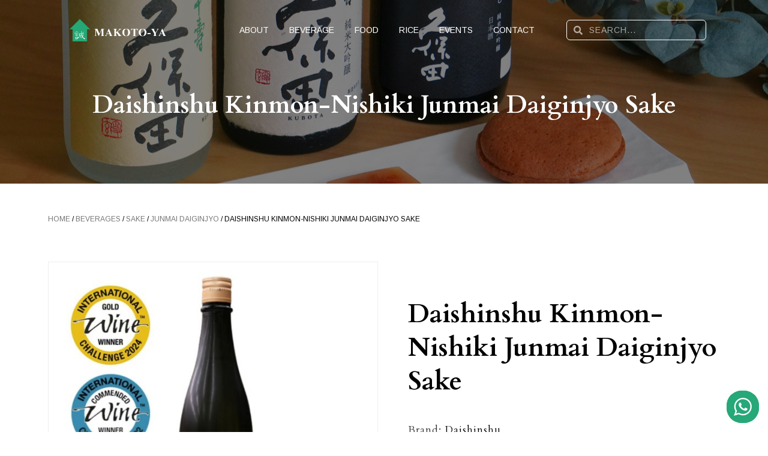

--- FILE ---
content_type: text/html; charset=UTF-8
request_url: https://makoto-ya.sg/product/daishinshu-kinmon-nishiki-junmai-daiginjyo-sake/
body_size: 50077
content:
<!doctype html>
<html lang="en-US">
<head>
	<meta charset="UTF-8">
	<meta name="viewport" content="width=device-width, initial-scale=1">
	<link rel="profile" href="https://gmpg.org/xfn/11">
	<title>Daishinshu Kinmon-Nishiki Junmai Daiginjyo Sake &#8211; Makoto-Ya Singapore</title>
<meta name='robots' content='max-image-preview:large' />
<link rel='dns-prefetch' href='//www.googletagmanager.com' />
<link rel="alternate" type="application/rss+xml" title="Makoto-Ya Singapore &raquo; Feed" href="https://makoto-ya.sg/feed/" />
<link rel="alternate" type="application/rss+xml" title="Makoto-Ya Singapore &raquo; Comments Feed" href="https://makoto-ya.sg/comments/feed/" />
<link rel="alternate" type="application/rss+xml" title="Makoto-Ya Singapore &raquo; Daishinshu Kinmon-Nishiki Junmai Daiginjyo Sake Comments Feed" href="https://makoto-ya.sg/product/daishinshu-kinmon-nishiki-junmai-daiginjyo-sake/feed/" />
<script>
window._wpemojiSettings = {"baseUrl":"https:\/\/s.w.org\/images\/core\/emoji\/14.0.0\/72x72\/","ext":".png","svgUrl":"https:\/\/s.w.org\/images\/core\/emoji\/14.0.0\/svg\/","svgExt":".svg","source":{"concatemoji":"https:\/\/makoto-ya.sg\/wp-includes\/js\/wp-emoji-release.min.js?ver=6.2.8"}};
/*! This file is auto-generated */
!function(e,a,t){var n,r,o,i=a.createElement("canvas"),p=i.getContext&&i.getContext("2d");function s(e,t){p.clearRect(0,0,i.width,i.height),p.fillText(e,0,0);e=i.toDataURL();return p.clearRect(0,0,i.width,i.height),p.fillText(t,0,0),e===i.toDataURL()}function c(e){var t=a.createElement("script");t.src=e,t.defer=t.type="text/javascript",a.getElementsByTagName("head")[0].appendChild(t)}for(o=Array("flag","emoji"),t.supports={everything:!0,everythingExceptFlag:!0},r=0;r<o.length;r++)t.supports[o[r]]=function(e){if(p&&p.fillText)switch(p.textBaseline="top",p.font="600 32px Arial",e){case"flag":return s("\ud83c\udff3\ufe0f\u200d\u26a7\ufe0f","\ud83c\udff3\ufe0f\u200b\u26a7\ufe0f")?!1:!s("\ud83c\uddfa\ud83c\uddf3","\ud83c\uddfa\u200b\ud83c\uddf3")&&!s("\ud83c\udff4\udb40\udc67\udb40\udc62\udb40\udc65\udb40\udc6e\udb40\udc67\udb40\udc7f","\ud83c\udff4\u200b\udb40\udc67\u200b\udb40\udc62\u200b\udb40\udc65\u200b\udb40\udc6e\u200b\udb40\udc67\u200b\udb40\udc7f");case"emoji":return!s("\ud83e\udef1\ud83c\udffb\u200d\ud83e\udef2\ud83c\udfff","\ud83e\udef1\ud83c\udffb\u200b\ud83e\udef2\ud83c\udfff")}return!1}(o[r]),t.supports.everything=t.supports.everything&&t.supports[o[r]],"flag"!==o[r]&&(t.supports.everythingExceptFlag=t.supports.everythingExceptFlag&&t.supports[o[r]]);t.supports.everythingExceptFlag=t.supports.everythingExceptFlag&&!t.supports.flag,t.DOMReady=!1,t.readyCallback=function(){t.DOMReady=!0},t.supports.everything||(n=function(){t.readyCallback()},a.addEventListener?(a.addEventListener("DOMContentLoaded",n,!1),e.addEventListener("load",n,!1)):(e.attachEvent("onload",n),a.attachEvent("onreadystatechange",function(){"complete"===a.readyState&&t.readyCallback()})),(e=t.source||{}).concatemoji?c(e.concatemoji):e.wpemoji&&e.twemoji&&(c(e.twemoji),c(e.wpemoji)))}(window,document,window._wpemojiSettings);
</script>
<style>
img.wp-smiley,
img.emoji {
	display: inline !important;
	border: none !important;
	box-shadow: none !important;
	height: 1em !important;
	width: 1em !important;
	margin: 0 0.07em !important;
	vertical-align: -0.1em !important;
	background: none !important;
	padding: 0 !important;
}
</style>
	<link rel='stylesheet' id='ht_ctc_main_css-css' href='https://makoto-ya.sg/wp-content/plugins/click-to-chat-for-whatsapp/new/inc/assets/css/main.css?ver=3.34' media='all' />
<link rel='stylesheet' id='wp-block-library-css' href='https://makoto-ya.sg/wp-includes/css/dist/block-library/style.min.css?ver=6.2.8' media='all' />
<link rel='stylesheet' id='jet-engine-frontend-css' href='https://makoto-ya.sg/wp-content/plugins/jet-engine/assets/css/frontend.css?ver=3.2.6' media='all' />
<link rel='stylesheet' id='classic-theme-styles-css' href='https://makoto-ya.sg/wp-includes/css/classic-themes.min.css?ver=6.2.8' media='all' />
<style id='global-styles-inline-css'>
body{--wp--preset--color--black: #000000;--wp--preset--color--cyan-bluish-gray: #abb8c3;--wp--preset--color--white: #ffffff;--wp--preset--color--pale-pink: #f78da7;--wp--preset--color--vivid-red: #cf2e2e;--wp--preset--color--luminous-vivid-orange: #ff6900;--wp--preset--color--luminous-vivid-amber: #fcb900;--wp--preset--color--light-green-cyan: #7bdcb5;--wp--preset--color--vivid-green-cyan: #00d084;--wp--preset--color--pale-cyan-blue: #8ed1fc;--wp--preset--color--vivid-cyan-blue: #0693e3;--wp--preset--color--vivid-purple: #9b51e0;--wp--preset--gradient--vivid-cyan-blue-to-vivid-purple: linear-gradient(135deg,rgba(6,147,227,1) 0%,rgb(155,81,224) 100%);--wp--preset--gradient--light-green-cyan-to-vivid-green-cyan: linear-gradient(135deg,rgb(122,220,180) 0%,rgb(0,208,130) 100%);--wp--preset--gradient--luminous-vivid-amber-to-luminous-vivid-orange: linear-gradient(135deg,rgba(252,185,0,1) 0%,rgba(255,105,0,1) 100%);--wp--preset--gradient--luminous-vivid-orange-to-vivid-red: linear-gradient(135deg,rgba(255,105,0,1) 0%,rgb(207,46,46) 100%);--wp--preset--gradient--very-light-gray-to-cyan-bluish-gray: linear-gradient(135deg,rgb(238,238,238) 0%,rgb(169,184,195) 100%);--wp--preset--gradient--cool-to-warm-spectrum: linear-gradient(135deg,rgb(74,234,220) 0%,rgb(151,120,209) 20%,rgb(207,42,186) 40%,rgb(238,44,130) 60%,rgb(251,105,98) 80%,rgb(254,248,76) 100%);--wp--preset--gradient--blush-light-purple: linear-gradient(135deg,rgb(255,206,236) 0%,rgb(152,150,240) 100%);--wp--preset--gradient--blush-bordeaux: linear-gradient(135deg,rgb(254,205,165) 0%,rgb(254,45,45) 50%,rgb(107,0,62) 100%);--wp--preset--gradient--luminous-dusk: linear-gradient(135deg,rgb(255,203,112) 0%,rgb(199,81,192) 50%,rgb(65,88,208) 100%);--wp--preset--gradient--pale-ocean: linear-gradient(135deg,rgb(255,245,203) 0%,rgb(182,227,212) 50%,rgb(51,167,181) 100%);--wp--preset--gradient--electric-grass: linear-gradient(135deg,rgb(202,248,128) 0%,rgb(113,206,126) 100%);--wp--preset--gradient--midnight: linear-gradient(135deg,rgb(2,3,129) 0%,rgb(40,116,252) 100%);--wp--preset--duotone--dark-grayscale: url('#wp-duotone-dark-grayscale');--wp--preset--duotone--grayscale: url('#wp-duotone-grayscale');--wp--preset--duotone--purple-yellow: url('#wp-duotone-purple-yellow');--wp--preset--duotone--blue-red: url('#wp-duotone-blue-red');--wp--preset--duotone--midnight: url('#wp-duotone-midnight');--wp--preset--duotone--magenta-yellow: url('#wp-duotone-magenta-yellow');--wp--preset--duotone--purple-green: url('#wp-duotone-purple-green');--wp--preset--duotone--blue-orange: url('#wp-duotone-blue-orange');--wp--preset--font-size--small: 13px;--wp--preset--font-size--medium: 20px;--wp--preset--font-size--large: 36px;--wp--preset--font-size--x-large: 42px;--wp--preset--spacing--20: 0.44rem;--wp--preset--spacing--30: 0.67rem;--wp--preset--spacing--40: 1rem;--wp--preset--spacing--50: 1.5rem;--wp--preset--spacing--60: 2.25rem;--wp--preset--spacing--70: 3.38rem;--wp--preset--spacing--80: 5.06rem;--wp--preset--shadow--natural: 6px 6px 9px rgba(0, 0, 0, 0.2);--wp--preset--shadow--deep: 12px 12px 50px rgba(0, 0, 0, 0.4);--wp--preset--shadow--sharp: 6px 6px 0px rgba(0, 0, 0, 0.2);--wp--preset--shadow--outlined: 6px 6px 0px -3px rgba(255, 255, 255, 1), 6px 6px rgba(0, 0, 0, 1);--wp--preset--shadow--crisp: 6px 6px 0px rgba(0, 0, 0, 1);}:where(.is-layout-flex){gap: 0.5em;}body .is-layout-flow > .alignleft{float: left;margin-inline-start: 0;margin-inline-end: 2em;}body .is-layout-flow > .alignright{float: right;margin-inline-start: 2em;margin-inline-end: 0;}body .is-layout-flow > .aligncenter{margin-left: auto !important;margin-right: auto !important;}body .is-layout-constrained > .alignleft{float: left;margin-inline-start: 0;margin-inline-end: 2em;}body .is-layout-constrained > .alignright{float: right;margin-inline-start: 2em;margin-inline-end: 0;}body .is-layout-constrained > .aligncenter{margin-left: auto !important;margin-right: auto !important;}body .is-layout-constrained > :where(:not(.alignleft):not(.alignright):not(.alignfull)){max-width: var(--wp--style--global--content-size);margin-left: auto !important;margin-right: auto !important;}body .is-layout-constrained > .alignwide{max-width: var(--wp--style--global--wide-size);}body .is-layout-flex{display: flex;}body .is-layout-flex{flex-wrap: wrap;align-items: center;}body .is-layout-flex > *{margin: 0;}:where(.wp-block-columns.is-layout-flex){gap: 2em;}.has-black-color{color: var(--wp--preset--color--black) !important;}.has-cyan-bluish-gray-color{color: var(--wp--preset--color--cyan-bluish-gray) !important;}.has-white-color{color: var(--wp--preset--color--white) !important;}.has-pale-pink-color{color: var(--wp--preset--color--pale-pink) !important;}.has-vivid-red-color{color: var(--wp--preset--color--vivid-red) !important;}.has-luminous-vivid-orange-color{color: var(--wp--preset--color--luminous-vivid-orange) !important;}.has-luminous-vivid-amber-color{color: var(--wp--preset--color--luminous-vivid-amber) !important;}.has-light-green-cyan-color{color: var(--wp--preset--color--light-green-cyan) !important;}.has-vivid-green-cyan-color{color: var(--wp--preset--color--vivid-green-cyan) !important;}.has-pale-cyan-blue-color{color: var(--wp--preset--color--pale-cyan-blue) !important;}.has-vivid-cyan-blue-color{color: var(--wp--preset--color--vivid-cyan-blue) !important;}.has-vivid-purple-color{color: var(--wp--preset--color--vivid-purple) !important;}.has-black-background-color{background-color: var(--wp--preset--color--black) !important;}.has-cyan-bluish-gray-background-color{background-color: var(--wp--preset--color--cyan-bluish-gray) !important;}.has-white-background-color{background-color: var(--wp--preset--color--white) !important;}.has-pale-pink-background-color{background-color: var(--wp--preset--color--pale-pink) !important;}.has-vivid-red-background-color{background-color: var(--wp--preset--color--vivid-red) !important;}.has-luminous-vivid-orange-background-color{background-color: var(--wp--preset--color--luminous-vivid-orange) !important;}.has-luminous-vivid-amber-background-color{background-color: var(--wp--preset--color--luminous-vivid-amber) !important;}.has-light-green-cyan-background-color{background-color: var(--wp--preset--color--light-green-cyan) !important;}.has-vivid-green-cyan-background-color{background-color: var(--wp--preset--color--vivid-green-cyan) !important;}.has-pale-cyan-blue-background-color{background-color: var(--wp--preset--color--pale-cyan-blue) !important;}.has-vivid-cyan-blue-background-color{background-color: var(--wp--preset--color--vivid-cyan-blue) !important;}.has-vivid-purple-background-color{background-color: var(--wp--preset--color--vivid-purple) !important;}.has-black-border-color{border-color: var(--wp--preset--color--black) !important;}.has-cyan-bluish-gray-border-color{border-color: var(--wp--preset--color--cyan-bluish-gray) !important;}.has-white-border-color{border-color: var(--wp--preset--color--white) !important;}.has-pale-pink-border-color{border-color: var(--wp--preset--color--pale-pink) !important;}.has-vivid-red-border-color{border-color: var(--wp--preset--color--vivid-red) !important;}.has-luminous-vivid-orange-border-color{border-color: var(--wp--preset--color--luminous-vivid-orange) !important;}.has-luminous-vivid-amber-border-color{border-color: var(--wp--preset--color--luminous-vivid-amber) !important;}.has-light-green-cyan-border-color{border-color: var(--wp--preset--color--light-green-cyan) !important;}.has-vivid-green-cyan-border-color{border-color: var(--wp--preset--color--vivid-green-cyan) !important;}.has-pale-cyan-blue-border-color{border-color: var(--wp--preset--color--pale-cyan-blue) !important;}.has-vivid-cyan-blue-border-color{border-color: var(--wp--preset--color--vivid-cyan-blue) !important;}.has-vivid-purple-border-color{border-color: var(--wp--preset--color--vivid-purple) !important;}.has-vivid-cyan-blue-to-vivid-purple-gradient-background{background: var(--wp--preset--gradient--vivid-cyan-blue-to-vivid-purple) !important;}.has-light-green-cyan-to-vivid-green-cyan-gradient-background{background: var(--wp--preset--gradient--light-green-cyan-to-vivid-green-cyan) !important;}.has-luminous-vivid-amber-to-luminous-vivid-orange-gradient-background{background: var(--wp--preset--gradient--luminous-vivid-amber-to-luminous-vivid-orange) !important;}.has-luminous-vivid-orange-to-vivid-red-gradient-background{background: var(--wp--preset--gradient--luminous-vivid-orange-to-vivid-red) !important;}.has-very-light-gray-to-cyan-bluish-gray-gradient-background{background: var(--wp--preset--gradient--very-light-gray-to-cyan-bluish-gray) !important;}.has-cool-to-warm-spectrum-gradient-background{background: var(--wp--preset--gradient--cool-to-warm-spectrum) !important;}.has-blush-light-purple-gradient-background{background: var(--wp--preset--gradient--blush-light-purple) !important;}.has-blush-bordeaux-gradient-background{background: var(--wp--preset--gradient--blush-bordeaux) !important;}.has-luminous-dusk-gradient-background{background: var(--wp--preset--gradient--luminous-dusk) !important;}.has-pale-ocean-gradient-background{background: var(--wp--preset--gradient--pale-ocean) !important;}.has-electric-grass-gradient-background{background: var(--wp--preset--gradient--electric-grass) !important;}.has-midnight-gradient-background{background: var(--wp--preset--gradient--midnight) !important;}.has-small-font-size{font-size: var(--wp--preset--font-size--small) !important;}.has-medium-font-size{font-size: var(--wp--preset--font-size--medium) !important;}.has-large-font-size{font-size: var(--wp--preset--font-size--large) !important;}.has-x-large-font-size{font-size: var(--wp--preset--font-size--x-large) !important;}
.wp-block-navigation a:where(:not(.wp-element-button)){color: inherit;}
:where(.wp-block-columns.is-layout-flex){gap: 2em;}
.wp-block-pullquote{font-size: 1.5em;line-height: 1.6;}
</style>
<link rel='stylesheet' id='contact-form-7-css' href='https://makoto-ya.sg/wp-content/plugins/contact-form-7/includes/css/styles.css?ver=5.8.1' media='all' />
<link rel='stylesheet' id='photoswipe-css' href='https://makoto-ya.sg/wp-content/plugins/woocommerce/assets/css/photoswipe/photoswipe.min.css?ver=8.2.4' media='all' />
<link rel='stylesheet' id='photoswipe-default-skin-css' href='https://makoto-ya.sg/wp-content/plugins/woocommerce/assets/css/photoswipe/default-skin/default-skin.min.css?ver=8.2.4' media='all' />
<link rel='stylesheet' id='woocommerce-layout-css' href='https://makoto-ya.sg/wp-content/plugins/woocommerce/assets/css/woocommerce-layout.css?ver=8.2.4' media='all' />
<link rel='stylesheet' id='woocommerce-smallscreen-css' href='https://makoto-ya.sg/wp-content/plugins/woocommerce/assets/css/woocommerce-smallscreen.css?ver=8.2.4' media='only screen and (max-width: 768px)' />
<link rel='stylesheet' id='woocommerce-general-css' href='https://makoto-ya.sg/wp-content/plugins/woocommerce/assets/css/woocommerce.css?ver=8.2.4' media='all' />
<style id='woocommerce-inline-inline-css'>
.woocommerce form .form-row .required { visibility: visible; }
</style>
<link rel='stylesheet' id='hfe-style-css' href='https://makoto-ya.sg/wp-content/plugins/header-footer-elementor/assets/css/header-footer-elementor.css?ver=1.6.16' media='all' />
<link rel='stylesheet' id='elementor-frontend-legacy-css' href='https://makoto-ya.sg/wp-content/plugins/elementor/assets/css/frontend-legacy.min.css?ver=3.18.0-cloud2' media='all' />
<link rel='stylesheet' id='elementor-frontend-css' href='https://makoto-ya.sg/wp-content/plugins/elementor/assets/css/frontend.min.css?ver=3.18.0-cloud2' media='all' />
<link rel='stylesheet' id='swiper-css' href='https://makoto-ya.sg/wp-content/plugins/elementor/assets/lib/swiper/css/swiper.min.css?ver=5.3.6' media='all' />
<link rel='stylesheet' id='elementor-post-4-css' href='https://makoto-ya.sg/wp-content/uploads/elementor/css/post-4.css?ver=1712044041' media='all' />
<link rel='stylesheet' id='elementor-pro-css' href='https://makoto-ya.sg/wp-content/plugins/elementor-pro/assets/css/frontend.min.css?ver=3.18.0-cloud2' media='all' />
<link rel='stylesheet' id='elementor-global-css' href='https://makoto-ya.sg/wp-content/uploads/elementor/css/global.css?ver=1712044063' media='all' />
<link rel='stylesheet' id='woo-variation-swatches-css' href='https://makoto-ya.sg/wp-content/plugins/woo-variation-swatches/assets/css/frontend.min.css?ver=1697438753' media='all' />
<style id='woo-variation-swatches-inline-css'>
:root {
--wvs-tick:url("data:image/svg+xml;utf8,%3Csvg filter='drop-shadow(0px 0px 2px rgb(0 0 0 / .8))' xmlns='http://www.w3.org/2000/svg'  viewBox='0 0 30 30'%3E%3Cpath fill='none' stroke='%23ffffff' stroke-linecap='round' stroke-linejoin='round' stroke-width='4' d='M4 16L11 23 27 7'/%3E%3C/svg%3E");

--wvs-cross:url("data:image/svg+xml;utf8,%3Csvg filter='drop-shadow(0px 0px 5px rgb(255 255 255 / .6))' xmlns='http://www.w3.org/2000/svg' width='72px' height='72px' viewBox='0 0 24 24'%3E%3Cpath fill='none' stroke='%23ff0000' stroke-linecap='round' stroke-width='0.6' d='M5 5L19 19M19 5L5 19'/%3E%3C/svg%3E");
--wvs-single-product-item-width:30px;
--wvs-single-product-item-height:30px;
--wvs-single-product-item-font-size:16px}
</style>
<link rel='stylesheet' id='hello-elementor-css' href='https://makoto-ya.sg/wp-content/themes/hello-elementor/style.min.css?ver=2.8.1' media='all' />
<link rel='stylesheet' id='hello-elementor-theme-style-css' href='https://makoto-ya.sg/wp-content/themes/hello-elementor/theme.min.css?ver=2.8.1' media='all' />
<link rel='stylesheet' id='elementor-post-3268-css' href='https://makoto-ya.sg/wp-content/uploads/elementor/css/post-3268.css?ver=1712044063' media='all' />
<link rel='stylesheet' id='hfe-widgets-style-css' href='https://makoto-ya.sg/wp-content/plugins/header-footer-elementor/inc/widgets-css/frontend.css?ver=1.6.16' media='all' />
<link rel='stylesheet' id='elementor-post-3069-css' href='https://makoto-ya.sg/wp-content/uploads/elementor/css/post-3069.css?ver=1712629467' media='all' />
<link rel='stylesheet' id='elementor-post-7682-css' href='https://makoto-ya.sg/wp-content/uploads/elementor/css/post-7682.css?ver=1712044063' media='all' />
<link rel='stylesheet' id='pwb-styles-frontend-css' href='https://makoto-ya.sg/wp-content/plugins/perfect-woocommerce-brands/build/frontend/css/style.css?ver=3.2.7' media='all' />
<link rel='stylesheet' id='yith_ywraq_frontend-css' href='https://makoto-ya.sg/wp-content/plugins/yith-woocommerce-request-a-quote-premium/assets/css/ywraq-frontend.css?ver=4.16.1' media='all' />
<style id='yith_ywraq_frontend-inline-css'>
:root {
		--ywraq_layout_button_bg_color: rgb(38,168,120);
		--ywraq_layout_button_bg_color_hover: rgb(6,75,50);
		--ywraq_layout_button_border_color: rgb(38,168,120);
		--ywraq_layout_button_border_color_hover: rgb(6,75,50);
		--ywraq_layout_button_color: #ffffff;
		--ywraq_layout_button_color_hover: #ffffff;
		
		--ywraq_checkout_button_bg_color: rgb(38,168,120);
		--ywraq_checkout_button_bg_color_hover: rgb(6,75,50);
		--ywraq_checkout_button_border_color: rgb(38,168,120);
		--ywraq_checkout_button_border_color_hover: rgb(6,75,50);
		--ywraq_checkout_button_color: #ffffff;
		--ywraq_checkout_button_color_hover: #ffffff;
		
		--ywraq_accept_button_bg_color: rgb(38,168,120);
		--ywraq_accept_button_bg_color_hover: rgb(6,75,50);
		--ywraq_accept_button_border_color: rgb(38,168,120);
		--ywraq_accept_button_border_color_hover: rgb(6,75,50);
		--ywraq_accept_button_color: #ffffff;
		--ywraq_accept_button_color_hover: #ffffff;
		
		--ywraq_reject_button_bg_color: transparent;
		--ywraq_reject_button_bg_color_hover: #CC2B2B;
		--ywraq_reject_button_border_color: #CC2B2B;
		--ywraq_reject_button_border_color_hover: #CC2B2B;
		--ywraq_reject_button_color: #CC2B2B;
		--ywraq_reject_button_color_hover: #ffffff;
		}		

.single_variation_wrap .variations_button button.button{
	                 display:none!important;
	                }
</style>
<link rel='stylesheet' id='select2-css' href='https://makoto-ya.sg/wp-content/plugins/woocommerce/assets/css/select2.css?ver=8.2.4' media='all' />
<link rel='stylesheet' id='ywraq-default-form-css' href='https://makoto-ya.sg/wp-content/plugins/yith-woocommerce-request-a-quote-premium/assets/css/ywraq-default-form.css?ver=4.16.1' media='all' />
<link rel='stylesheet' id='wpb-get-a-quote-button-sweetalert2-css' href='https://makoto-ya.sg/wp-content/plugins/get-a-quote-button-for-woocommerce/assets/css/sweetalert2.min.css?ver=1.2.8' media='all' />
<link rel='stylesheet' id='wpb-get-a-quote-button-styles-css' href='https://makoto-ya.sg/wp-content/plugins/get-a-quote-button-for-woocommerce/assets/css/frontend.css?ver=1.2.8' media='all' />
<style id='wpb-get-a-quote-button-styles-inline-css'>

		.wpb-get-a-quote-button-btn-default,
		.wpb-gqf-form-style-true input[type=submit],
		.wpb-gqf-form-style-true input[type=button],
		.wpb-gqf-form-style-true input[type=submit],
		.wpb-gqf-form-style-true input[type=button]{
			color: #ffffff;
			background: #26a878;
		}
		.wpb-get-a-quote-button-btn-default:hover, .wpb-get-a-quote-button-btn-default:focus,
		.wpb-gqf-form-style-true input[type=submit]:hover, .wpb-gqf-form-style-true input[type=submit]:focus,
		.wpb-gqf-form-style-true input[type=button]:hover, .wpb-gqf-form-style-true input[type=button]:focus,
		.wpb-gqf-form-style-true input[type=submit]:hover,
		.wpb-gqf-form-style-true input[type=button]:hover,
		.wpb-gqf-form-style-true input[type=submit]:focus,
		.wpb-gqf-form-style-true input[type=button]:focus {
			color: #ffffff;
			background: #064b32;
		}
</style>
<link rel='stylesheet' id='google-fonts-1-css' href='https://fonts.googleapis.com/css?family=Roboto%3A100%2C100italic%2C200%2C200italic%2C300%2C300italic%2C400%2C400italic%2C500%2C500italic%2C600%2C600italic%2C700%2C700italic%2C800%2C800italic%2C900%2C900italic%7CRoboto+Slab%3A100%2C100italic%2C200%2C200italic%2C300%2C300italic%2C400%2C400italic%2C500%2C500italic%2C600%2C600italic%2C700%2C700italic%2C800%2C800italic%2C900%2C900italic%7CArimo%3A100%2C100italic%2C200%2C200italic%2C300%2C300italic%2C400%2C400italic%2C500%2C500italic%2C600%2C600italic%2C700%2C700italic%2C800%2C800italic%2C900%2C900italic%7CCardo%3A100%2C100italic%2C200%2C200italic%2C300%2C300italic%2C400%2C400italic%2C500%2C500italic%2C600%2C600italic%2C700%2C700italic%2C800%2C800italic%2C900%2C900italic&#038;display=swap&#038;ver=6.2.8' media='all' />
<link rel="preconnect" href="https://fonts.gstatic.com/" crossorigin><script src='https://makoto-ya.sg/wp-includes/js/jquery/jquery.min.js?ver=3.6.4' id='jquery-core-js'></script>
<script src='https://makoto-ya.sg/wp-includes/js/jquery/jquery-migrate.min.js?ver=3.4.0' id='jquery-migrate-js'></script>

<!-- Google Analytics snippet added by Site Kit -->
<script src='https://www.googletagmanager.com/gtag/js?id=GT-MK94ZD9S' id='google_gtagjs-js' async></script>
<script id='google_gtagjs-js-after'>
window.dataLayer = window.dataLayer || [];function gtag(){dataLayer.push(arguments);}
gtag('set', 'linker', {"domains":["makoto-ya.sg"]} );
gtag("js", new Date());
gtag("set", "developer_id.dZTNiMT", true);
gtag("config", "GT-MK94ZD9S");
</script>

<!-- End Google Analytics snippet added by Site Kit -->
<link rel="https://api.w.org/" href="https://makoto-ya.sg/wp-json/" /><link rel="alternate" type="application/json" href="https://makoto-ya.sg/wp-json/wp/v2/product/1996" /><link rel="EditURI" type="application/rsd+xml" title="RSD" href="https://makoto-ya.sg/xmlrpc.php?rsd" />
<link rel="wlwmanifest" type="application/wlwmanifest+xml" href="https://makoto-ya.sg/wp-includes/wlwmanifest.xml" />
<meta name="generator" content="WordPress 6.2.8" />
<meta name="generator" content="WooCommerce 8.2.4" />
<link rel="canonical" href="https://makoto-ya.sg/product/daishinshu-kinmon-nishiki-junmai-daiginjyo-sake/" />
<link rel='shortlink' href='https://makoto-ya.sg/?p=1996' />
<link rel="alternate" type="application/json+oembed" href="https://makoto-ya.sg/wp-json/oembed/1.0/embed?url=https%3A%2F%2Fmakoto-ya.sg%2Fproduct%2Fdaishinshu-kinmon-nishiki-junmai-daiginjyo-sake%2F" />
<link rel="alternate" type="text/xml+oembed" href="https://makoto-ya.sg/wp-json/oembed/1.0/embed?url=https%3A%2F%2Fmakoto-ya.sg%2Fproduct%2Fdaishinshu-kinmon-nishiki-junmai-daiginjyo-sake%2F&#038;format=xml" />
<meta name="generator" content="Site Kit by Google 1.121.0" /><style id="mystickymenu" type="text/css">#mysticky-nav { width:100%; position: static; }#mysticky-nav.wrapfixed { position:fixed; left: 0px; margin-top:0px;  z-index: 99990; -webkit-transition: 0.3s; -moz-transition: 0.3s; -o-transition: 0.3s; transition: 0.3s; -ms-filter:"progid:DXImageTransform.Microsoft.Alpha(Opacity=90)"; filter: alpha(opacity=90); opacity:0.9; background-color: #f7f5e7;}#mysticky-nav.wrapfixed .myfixed{ background-color: #f7f5e7; position: relative;top: auto;left: auto;right: auto;}#mysticky-nav .myfixed { margin:0 auto; float:none; border:0px; background:none; max-width:100%; }</style>			<style type="text/css">
																															</style>
			<script id='pixel-script-poptin' src='https://cdn.popt.in/pixel.js?id=7f66a63a030db' async='true'></script> 
		<script>
		(function(h,o,t,j,a,r){
			h.hj=h.hj||function(){(h.hj.q=h.hj.q||[]).push(arguments)};
			h._hjSettings={hjid:6474739,hjsv:5};
			a=o.getElementsByTagName('head')[0];
			r=o.createElement('script');r.async=1;
			r.src=t+h._hjSettings.hjid+j+h._hjSettings.hjsv;
			a.appendChild(r);
		})(window,document,'//static.hotjar.com/c/hotjar-','.js?sv=');
		</script>
		<meta name="description" content="">
	<noscript><style>.woocommerce-product-gallery{ opacity: 1 !important; }</style></noscript>
	<meta name="generator" content="Elementor 3.18.0-cloud2; features: e_font_icon_svg, additional_custom_breakpoints; settings: css_print_method-external, google_font-enabled, font_display-swap">

<!-- Google Tag Manager snippet added by Site Kit -->
<script>
			( function( w, d, s, l, i ) {
				w[l] = w[l] || [];
				w[l].push( {'gtm.start': new Date().getTime(), event: 'gtm.js'} );
				var f = d.getElementsByTagName( s )[0],
					j = d.createElement( s ), dl = l != 'dataLayer' ? '&l=' + l : '';
				j.async = true;
				j.src = 'https://www.googletagmanager.com/gtm.js?id=' + i + dl;
				f.parentNode.insertBefore( j, f );
			} )( window, document, 'script', 'dataLayer', 'GTM-KMKWS9D8' );
			
</script>

<!-- End Google Tag Manager snippet added by Site Kit -->
<link rel="icon" href="https://makoto-ya.sg/wp-content/uploads/2023/08/cropped-MKTY-PNG-32x32.png" sizes="32x32" />
<link rel="icon" href="https://makoto-ya.sg/wp-content/uploads/2023/08/cropped-MKTY-PNG-192x192.png" sizes="192x192" />
<link rel="apple-touch-icon" href="https://makoto-ya.sg/wp-content/uploads/2023/08/cropped-MKTY-PNG-180x180.png" />
<meta name="msapplication-TileImage" content="https://makoto-ya.sg/wp-content/uploads/2023/08/cropped-MKTY-PNG-270x270.png" />
		<style id="wp-custom-css">
			.yith-ywraq-add-button.show a {
  visibility: visible !important;
}
.pwb-brand-shortcode a {
    pointer-events: auto !important;
}

.wrap {
  padding: 50px 10px;
}

#nlVal {
  display: inline-block;
}

#slider {
  width: 90%;
  height: 10px;
  background: lightgrey;
  border-radius: 50px;
}

#slider label {
  position: absolute;
  width: 20px;
  margin-top: 20px;
  margin-left: -8px;
  text-align: left;
  font-size: 13px;
}

#slider label:last-of-type::after {
  content: "+";
}

.ui-slider-handle.ui-state-default.ui-corner-all {
  border-radius: 100%;
  background: black;
  border: 6px solid red;
  width: 20px;
  height: 20px;
  top: -5px;
  cursor: grab;
}

.ui-slider-handle.ui-state-active,
.ui-slider-handle.ui-state-hover,
.ui-slider-handle.ui-state-focus {
  border: none;
  outline: 0;
}



/* filter css */
.stepslabel {
		width: 105%;
    margin-top: 20px;
    display: none;
    flex-direction: row;
    justify-content: space-between;
}
.wpfFilterButtons {
    margin-top: 30px;
}
.stepslabel label{
		background: #ccc;
    padding: 5px;
    font-size: 12px;
    border-radius: 5px;
}
button.wpfFilterButton.wpfButton, button.wpfClearButton.wpfButton {
    background: #26A878!important;
    color: white!important;
    min-height: 30px;
}
.ui-slider.ui-widget-content .ui-slider-handle {
    border-radius: 50% !important;
}
/* .customslider .ui-slider-handle:nth-child(2) {
    left: 4% !important;
}
.customslider .ui-slider-handle:nth-child(3) {
    left: 96% !important;
} */
.stepslabel label:first-child {
    margin-left: -10px;
}
span.ui-slider-handle.ui-corner-all.ui-state-default:after {
    left: 5px;
    top: 5px;
    position: absolute;
    content: '';
    display: inline-block;
    width: 8px;
    height: 8px;
    -moz-border-radius: 7.5px;
    -webkit-border-radius: 7.5px;
    border-radius: 7.5px;
    background-color: #99a4ac;
}
.wpfMainWrapper .ui-slider.ui-widget-content .ui-slider-handle:hover, .wpfMainWrapper .ui-slider.ui-widget-content .ui-slider-handle.ui-state-hover, .wpfMainWrapper .ui-slider.ui-widget-content .ui-slider-handle.ui-state-active {
    border-color: #ccc !important;
}
.wpfMainWrapper .ui-slider.ui-widget-content .ui-slider-handle {
    border: 1px solid #989494 !important;
}

.elementor-search-form--skin-minimal:focus-within {
    outline-width: 0 !important;
    outline-style: none !important;
}
.term-97 #wpfBlock_3, .term-97 #wpfBlock_5, .term-97 #wpfBlock_6, .term-97 #wpfBlock_7, .term-97 #wpfBlock_8, .term-97 #wpfBlock_9, .term-97 #wpfBlock_10, .term-97 #wpfBlock_11, .term-97 #wpfBlock_12, .term-97 #wpfBlock_13, .term-97 #wpfBlock_14 {
    display: none;
}
.term-24 #wpfBlock_7,.term-24 #wpfBlock_8,.term-24 #wpfBlock_9,.term-24 #wpfBlock_10,.term-24 #wpfBlock_11,.term-24 #wpfBlock_12,.term-24 #wpfBlock_13,.term-24 #wpfBlock_14,.term-24 #wpfBlock_6{
	display:none;
} 
.term-25 #wpfBlock_7,.term-25 #wpfBlock_8,.term-25 #wpfBlock_9,.term-25 #wpfBlock_10,.term-25 #wpfBlock_11,.term-25 #wpfBlock_12,.term-25 #wpfBlock_13,.term-25 #wpfBlock_14,.term-25 #wpfBlock_6{
	display:none;
} 
.term-29 #wpfBlock_7,.term-29 #wpfBlock_8,.term-29 #wpfBlock_9,.term-29 #wpfBlock_10,.term-29 #wpfBlock_11,.term-29 #wpfBlock_12,.term-29 #wpfBlock_13,.term-29 #wpfBlock_14,.term-29 #wpfBlock_6{
	display:none;
} 
.term-52 #wpfBlock_7,.term-52 #wpfBlock_8,.term-52 #wpfBlock_9,.term-52 #wpfBlock_10,.term-52 #wpfBlock_11,.term-52 #wpfBlock_12,.term-52 #wpfBlock_13,.term-52 #wpfBlock_14,.term-52 #wpfBlock_6{
	display:none;
} 

.term-30 #wpfBlock_7,.term-30 #wpfBlock_8,.term-30 #wpfBlock_9,.term-30 #wpfBlock_10,.term-30 #wpfBlock_11,.term-30 #wpfBlock_12,.term-30 #wpfBlock_13,.term-30 #wpfBlock_14,.term-30 #wpfBlock_6{
	display:none;
} 
.term-45 #wpfBlock_7,.term-45 #wpfBlock_8,.term-45 #wpfBlock_9,.term-45 #wpfBlock_10,.term-45 #wpfBlock_11,.term-45 #wpfBlock_12,.term-45 #wpfBlock_13,.term-45 #wpfBlock_14,.term-45 #wpfBlock_6{
	display:none;
} 

.term-49 #wpfBlock_7,.term-49 #wpfBlock_8,.term-49 #wpfBlock_9,.term-49 #wpfBlock_10,.term-49 #wpfBlock_11,.term-49 #wpfBlock_12,.term-49 #wpfBlock_13,.term-49 #wpfBlock_14,.term-49 #wpfBlock_6{
	display:none;
} 
.term-67 #wpfBlock_7,.term-67 #wpfBlock_8,.term-67 #wpfBlock_9,.term-67 #wpfBlock_10,.term-67 #wpfBlock_11,.term-67 #wpfBlock_12,.term-67 #wpfBlock_13,.term-67 #wpfBlock_14,.term-67 #wpfBlock_6{
	display:none;
} 
.term-64 #wpfBlock_7,.term-64 #wpfBlock_8,.term-64 #wpfBlock_9,.term-64 #wpfBlock_10,.term-64 #wpfBlock_11,.term-64 #wpfBlock_12,.term-64 #wpfBlock_13,.term-64 #wpfBlock_14,.term-64 #wpfBlock_6{
	display:none;
} 
.term-98 #wpfBlock_7,.term-98 #wpfBlock_8,.term-98 #wpfBlock_9,.term-98 #wpfBlock_10,.term-98 #wpfBlock_11,.term-98 #wpfBlock_12,.term-98 #wpfBlock_13,.term-98 #wpfBlock_14,.term-98 #wpfBlock_6{
	display:none;
} 
.term-63 #wpfBlock_7,.term-63 #wpfBlock_8,.term-63 #wpfBlock_9,.term-63 #wpfBlock_10,.term-63 #wpfBlock_11,.term-63 #wpfBlock_12,.term-63 #wpfBlock_13,.term-63 #wpfBlock_14,.term-63 #wpfBlock_6{
	display:none;
} 
.term-18 #wpfBlock_6, .term-18 #wpfBlock_7,.term-18 #wpfBlock_8,.term-18 #wpfBlock_9, .term-18 #wpfBlock_10,.term-18 #wpfBlock_11, .term-18 #wpfBlock_12, .term-18 #wpfBlock_13, .term-18 #wpfBlock_14  {
    display: none;
}

.term-19 #wpfBlock_3, .term-19 #wpfBlock_5,.term-19 #wpfBlock_7,.term-19 #wpfBlock_8, .term-19 #wpfBlock_9,.term-19 #wpfBlock_10, .term-19 #wpfBlock_11, .term-19 #wpfBlock_12, .term-19 #wpfBlock_14, .term-19 #wpfBlock_13  {
    display: none;
}
.term-74 #wpfBlock_3,.term-74 #wpfBlock_5,.term-74 #wpfBlock_6, .term-74 #wpfBlock_8, .term-74 #wpfBlock_9, .term-74 #wpfBlock_10, .term-74 #wpfBlock_11, .term-74 #wpfBlock_12, .term-74 #wpfBlock_13,.term-74 #wpfBlock_14{
	 display: none;
}
.term-106 #wpfBlock_3, .term-106 #wpfBlock_5, .term-106 #wpfBlock_6, .term-106 #wpfBlock_7,.term-106 #wpfBlock_8, .term-106 #wpfBlock_9, .term-106 #wpfBlock_10, .term-106 #wpfBlock_11,.term-106 #wpfBlock_12,.term-106 #wpfBlock_14,.term-106 #wpfBlock_13{
		 display: none;
}
.term-92 #wpfBlock_1,  .term-92 #wpfBlock_3, .term-92 #wpfBlock_5, .term-92 #wpfBlock_6,.term-92 #wpfBlock_7, .term-92 #wpfBlock_8, .term-92 #wpfBlock_9, .term-92 #wpfBlock_10, .term-92 #wpfBlock_11, .term-92 #wpfBlock_12,.term-92 #wpfBlock_14,.term-92 #wpfBlock_13{
	display:none;
}
.term-147 #wpfBlock_1, .term-147 #wpfBlock_3, .term-147 #wpfBlock_5, .term-147 #wpfBlock_6,.term-147 #wpfBlock_7, .term-147 #wpfBlock_8, .term-147 #wpfBlock_9, .term-147 #wpfBlock_10, .term-147 #wpfBlock_11,.term-147 #wpfBlock_12,.term-147 #wpfBlock_14,.term-147 #wpfBlock_13{
	display:none;
}
.term-89 #wpfBlock_1, .term-89 #wpfBlock_2, .term-89 #wpfBlock_3, .term-89 #wpfBlock_5,.term-89 #wpfBlock_6, .term-89 #wpfBlock_7,  .term-89 #wpfBlock_9,  .term-89 #wpfBlock_10, .term-89 #wpfBlock_11, .term-89 #wpfBlock_12,.term-89 #wpfBlock_14, .term-89 #wpfBlock_13{
	display:none;
}
.term-87 #wpfBlock_1, .term-87 #wpfBlock_2, .term-87 #wpfBlock_3, .term-87 #wpfBlock_5,.term-87 #wpfBlock_6, .term-87 #wpfBlock_7,  .term-87 #wpfBlock_8,.term-87 #wpfBlock_10, .term-87 #wpfBlock_11, .term-87 #wpfBlock_12,.term-87 #wpfBlock_14,.term-87 #wpfBlock_13{
	display:none;
}

.term-152 #wpfBlock_1, .term-152 #wpfBlock_2, .term-152 #wpfBlock_3, .term-152 #wpfBlock_5,.term-152 #wpfBlock_6, .term-152 #wpfBlock_7, .term-152 #wpfBlock_8,.term-152 #wpfBlock_9, .term-152 #wpfBlock_11, .term-152 #wpfBlock_12, .term-152 #wpfBlock_14, .term-152 #wpfBlock_13{
	display:none;
}
.term-125 #wpfBlock_1, .term-125 #wpfBlock_2, .term-125 #wpfBlock_3, .term-125 #wpfBlock_5,.term-125 #wpfBlock_6, .term-125 #wpfBlock_7, .term-125 #wpfBlock_8,.term-125 #wpfBlock_9, .term-125 #wpfBlock_10, .term-125 #wpfBlock_12, .term-125 #wpfBlock_14, .term-125 #wpfBlock_13{
	display:none;
}
.term-132 #wpfBlock_1, .term-132 #wpfBlock_2, .term-132 #wpfBlock_3, .term-132 #wpfBlock_5,.term-132 #wpfBlock_6, .term-132 #wpfBlock_7, .term-132 #wpfBlock_8,.term-132 #wpfBlock_9, .term-132 #wpfBlock_10, .term-132 #wpfBlock_11, .term-132 #wpfBlock_13, .term-132 #wpfBlock_14{
	display:none;
}
.term-149 #wpfBlock_1, .term-149 #wpfBlock_2, .term-149 #wpfBlock_3, .term-149 #wpfBlock_5,.term-149 #wpfBlock_6, .term-149 #wpfBlock_7, .term-149 #wpfBlock_8,.term-149 #wpfBlock_9, .term-149 #wpfBlock_10, .term-149 #wpfBlock_11, .term-149 #wpfBlock_12, .term-149 #wpfBlock_14, .term-149 #wpfBlock_13{
	display:none;
}
.term-131 #wpfBlock_1, .term-131 #wpfBlock_2, .term-131 #wpfBlock_3, .term-131 #wpfBlock_5,.term-131 #wpfBlock_6, .term-131 #wpfBlock_7, .term-131 #wpfBlock_8,.term-131 #wpfBlock_9, .term-131 #wpfBlock_10, .term-131 #wpfBlock_11, .term-131 #wpfBlock_12, .term-131 #wpfBlock_14, .term-131 #wpfBlock_13{
	display:none;
}
.term-150 #wpfBlock_1, .term-150 #wpfBlock_2, .term-150 #wpfBlock_3, .term-150 #wpfBlock_5,.term-150 #wpfBlock_6, .term-150 #wpfBlock_7, .term-150 #wpfBlock_8,.term-150 #wpfBlock_9, .term-150 #wpfBlock_10, .term-150 #wpfBlock_11, .term-150 #wpfBlock_12, .term-150 #wpfBlock_14, .term-150 #wpfBlock_13{
	display:none;
}
.term-117 #wpfBlock_1, .term-117 #wpfBlock_2, .term-117 #wpfBlock_3, .term-117 #wpfBlock_5,.term-117 #wpfBlock_6, .term-117 #wpfBlock_7, .term-117 #wpfBlock_8,.term-117 #wpfBlock_9, .term-117 #wpfBlock_10, .term-117 #wpfBlock_11, .term-117 #wpfBlock_12, .term-117 #wpfBlock_14{
	display:none;
}
.term-124 #wpfBlock_1, .term-124 #wpfBlock_2, .term-124 #wpfBlock_3, .term-124 #wpfBlock_5,.term-124 #wpfBlock_6, .term-124 #wpfBlock_7, .term-124 #wpfBlock_8,.term-124 #wpfBlock_9, .term-124 #wpfBlock_10, .term-124 #wpfBlock_11, .term-124 #wpfBlock_12, .term-124 #wpfBlock_14{
	display:none;
}
.term-119 #wpfBlock_1, .term-119 #wpfBlock_2, .term-119 #wpfBlock_3, .term-119 #wpfBlock_5,.term-119 #wpfBlock_6, .term-119 #wpfBlock_7, .term-119 #wpfBlock_8,.term-119 #wpfBlock_9, .term-119 #wpfBlock_10, .term-119 #wpfBlock_11, .term-119 #wpfBlock_12, .term-119 #wpfBlock_14{
	display:none;
}
.term-118 #wpfBlock_1, .term-118 #wpfBlock_2, .term-118 #wpfBlock_3, .term-118 #wpfBlock_5,.term-118 #wpfBlock_6, .term-118 #wpfBlock_7, .term-118 #wpfBlock_8,.term-118 #wpfBlock_9, .term-118 #wpfBlock_10, .term-118 #wpfBlock_11, .term-118 #wpfBlock_12, .term-118 #wpfBlock_13, .term-118 #wpfBlock_14{
	display:none;
}
.term-140 #wpfBlock_1, .term-140 #wpfBlock_2, .term-140 #wpfBlock_3, .term-140 #wpfBlock_5,.term-140 #wpfBlock_6, .term-140 #wpfBlock_7, .term-140 #wpfBlock_8,.term-140 #wpfBlock_9, .term-140 #wpfBlock_10, .term-140 #wpfBlock_11, .term-140 #wpfBlock_12, .term-140 #wpfBlock_14{
	display:none;
}
.term-122 #wpfBlock_1, .term-122 #wpfBlock_2, .term-122 #wpfBlock_3, .term-122 #wpfBlock_5,.term-122 #wpfBlock_6, .term-122 #wpfBlock_7, .term-122 #wpfBlock_8,.term-122 #wpfBlock_9, .term-122 #wpfBlock_10, .term-122 #wpfBlock_11, .term-122 #wpfBlock_12, .term-122 #wpfBlock_14{
	display:none;
}
.term-154 #wpfBlock_1, .term-154 #wpfBlock_2, .term-154 #wpfBlock_3, .term-154 #wpfBlock_5,.term-154 #wpfBlock_6, .term-154 #wpfBlock_7, .term-154 #wpfBlock_8,.term-154 #wpfBlock_9, .term-154 #wpfBlock_10, .term-154 #wpfBlock_11, .term-154 #wpfBlock_12, .term-154 #wpfBlock_13{
	display:none;
}
.term-142 #wpfBlock_1, .term-142 #wpfBlock_2, .term-142 #wpfBlock_3, .term-142 #wpfBlock_5,.term-142 #wpfBlock_6, .term-142 #wpfBlock_7, .term-142 #wpfBlock_8,.term-142 #wpfBlock_9, .term-142 #wpfBlock_10, .term-142 #wpfBlock_11, .term-142 #wpfBlock_12, .term-142 #wpfBlock_13, .term-142 #wpfBlock_14{
	display:none;
}
.term-148 #wpfBlock_1, .term-148 #wpfBlock_2, .term-148 #wpfBlock_3, .term-148 #wpfBlock_5,.term-148 #wpfBlock_6, .term-148 #wpfBlock_7, .term-148 #wpfBlock_8,.term-148 #wpfBlock_9, .term-148 #wpfBlock_10, .term-148 #wpfBlock_11, .term-148 #wpfBlock_12, .term-148 #wpfBlock_13, .term-148 #wpfBlock_14{
	display:none;
}
.wpfPreview{
	display:none;
}
.wpfMainWrapper .wpfFilterWrapper[data-radio="1"] .wpfCheckbox label:before {
    border-radius: 0 !important;
}
.ui-slider-handle {
  position: relative;
}
.term-19 #wpfBlock_6 {
    display: block;
}
/* tool tip for slider range */
.ui-slider-handle::before {
	color:#fff !important;
  content: attr(data-tooltip);
  position: absolute;
  background-color: #b2b2b2;
  color: #000;
  padding: 5px;
  border-radius: 3px;
  font-size: 12px;
  white-space: nowrap;
  visibility: hidden; 
  opacity: 0;
  transition: opacity 0.2s, visibility 0.2s;
  bottom: calc(100% + 5px);
  left: 50%;
  transform: translateX(-50%);
}
.wpfMainWrapper  .ui-widget-header {
    background: #fff !important;
}
.wpfMainWrapper .ui-slider.ui-widget-content:not(.iris-slider-offset) {
    background: transparent;
    border-radius: 0;
    border: 1px solid #99a4ac;
    border-radius: 50px;
}
.wpfMainWrapper .customslider.ui-slider.ui-corner-all.ui-slider-horizontal.ui-widget.ui-widget-content {
    background: #99a4ac;
}
span.ui-slider-handle.ui-corner-all.ui-state-default:hover:after {
    color: red;
}
span.ui-slider-handle.ui-corner-all.ui-state-default:hover:after {
    background: red;
}
/* .ui-slider-handle:hover::before */
.ui-slider-handle::before {
  visibility: visible;
  opacity: 1;
}
.term-74 #wpfBlock_7 {
    display: block;
}
.wpfMainWrapper .wpfFilterWrapper[data-radio="1"] .wpfCheckbox label:before {
    border-radius: 50px !important;
}
.wpfFilterWrapper .wpfCheckbox label::before, .wpfFilterWrapper .wpfCheckbox label::after {
    position: absolute !important;
    content: "" !important;
    display: inline-block !important;
    border-radius: 50px !important;
}
.tax-pwb-brand .wpfFilterWrapper {
    display: none;
}
.tax-pwb-brand div#wpfBlock_4 {
    display: block;
}
.elementor-shortcode .wpfFilterWrapper .ui-slider-horizontal {
    margin-top: 40px !important;
}
.term-87 #wpfBlock_9 li[data-term-id="493"] {
    display: block;
}
.term-152 #wpfBlock_10 li[data-term-id="157"] {
    display: block;
}
.term-117 #wpfBlock_13 li[data-term-id="141"] {
    display: block;
}
@media(max-width:768px){
	.stepslabel {
		width: 100%;
}
}		</style>
		<meta name="traceparent" content="00-9c1e120c895dc69c0000001769074623-9c1e120c895dc69c-01"></head>
<body class="product-template-default single single-product postid-1996 wp-custom-logo theme-hello-elementor woocommerce woocommerce-page woocommerce-no-js ehf-template-hello-elementor ehf-stylesheet-hello-elementor woo-variation-swatches wvs-behavior-blur wvs-theme-hello-elementor wvs-show-label wvs-tooltip elementor-default elementor-template-full-width elementor-kit-4 elementor-page-7682">

		<!-- Google Tag Manager (noscript) snippet added by Site Kit -->
		<noscript>
			<iframe src="https://www.googletagmanager.com/ns.html?id=GTM-KMKWS9D8" height="0" width="0" style="display:none;visibility:hidden"></iframe>
		</noscript>
		<!-- End Google Tag Manager (noscript) snippet added by Site Kit -->
		<svg xmlns="http://www.w3.org/2000/svg" viewBox="0 0 0 0" width="0" height="0" focusable="false" role="none" style="visibility: hidden; position: absolute; left: -9999px; overflow: hidden;" ><defs><filter id="wp-duotone-dark-grayscale"><feColorMatrix color-interpolation-filters="sRGB" type="matrix" values=" .299 .587 .114 0 0 .299 .587 .114 0 0 .299 .587 .114 0 0 .299 .587 .114 0 0 " /><feComponentTransfer color-interpolation-filters="sRGB" ><feFuncR type="table" tableValues="0 0.49803921568627" /><feFuncG type="table" tableValues="0 0.49803921568627" /><feFuncB type="table" tableValues="0 0.49803921568627" /><feFuncA type="table" tableValues="1 1" /></feComponentTransfer><feComposite in2="SourceGraphic" operator="in" /></filter></defs></svg><svg xmlns="http://www.w3.org/2000/svg" viewBox="0 0 0 0" width="0" height="0" focusable="false" role="none" style="visibility: hidden; position: absolute; left: -9999px; overflow: hidden;" ><defs><filter id="wp-duotone-grayscale"><feColorMatrix color-interpolation-filters="sRGB" type="matrix" values=" .299 .587 .114 0 0 .299 .587 .114 0 0 .299 .587 .114 0 0 .299 .587 .114 0 0 " /><feComponentTransfer color-interpolation-filters="sRGB" ><feFuncR type="table" tableValues="0 1" /><feFuncG type="table" tableValues="0 1" /><feFuncB type="table" tableValues="0 1" /><feFuncA type="table" tableValues="1 1" /></feComponentTransfer><feComposite in2="SourceGraphic" operator="in" /></filter></defs></svg><svg xmlns="http://www.w3.org/2000/svg" viewBox="0 0 0 0" width="0" height="0" focusable="false" role="none" style="visibility: hidden; position: absolute; left: -9999px; overflow: hidden;" ><defs><filter id="wp-duotone-purple-yellow"><feColorMatrix color-interpolation-filters="sRGB" type="matrix" values=" .299 .587 .114 0 0 .299 .587 .114 0 0 .299 .587 .114 0 0 .299 .587 .114 0 0 " /><feComponentTransfer color-interpolation-filters="sRGB" ><feFuncR type="table" tableValues="0.54901960784314 0.98823529411765" /><feFuncG type="table" tableValues="0 1" /><feFuncB type="table" tableValues="0.71764705882353 0.25490196078431" /><feFuncA type="table" tableValues="1 1" /></feComponentTransfer><feComposite in2="SourceGraphic" operator="in" /></filter></defs></svg><svg xmlns="http://www.w3.org/2000/svg" viewBox="0 0 0 0" width="0" height="0" focusable="false" role="none" style="visibility: hidden; position: absolute; left: -9999px; overflow: hidden;" ><defs><filter id="wp-duotone-blue-red"><feColorMatrix color-interpolation-filters="sRGB" type="matrix" values=" .299 .587 .114 0 0 .299 .587 .114 0 0 .299 .587 .114 0 0 .299 .587 .114 0 0 " /><feComponentTransfer color-interpolation-filters="sRGB" ><feFuncR type="table" tableValues="0 1" /><feFuncG type="table" tableValues="0 0.27843137254902" /><feFuncB type="table" tableValues="0.5921568627451 0.27843137254902" /><feFuncA type="table" tableValues="1 1" /></feComponentTransfer><feComposite in2="SourceGraphic" operator="in" /></filter></defs></svg><svg xmlns="http://www.w3.org/2000/svg" viewBox="0 0 0 0" width="0" height="0" focusable="false" role="none" style="visibility: hidden; position: absolute; left: -9999px; overflow: hidden;" ><defs><filter id="wp-duotone-midnight"><feColorMatrix color-interpolation-filters="sRGB" type="matrix" values=" .299 .587 .114 0 0 .299 .587 .114 0 0 .299 .587 .114 0 0 .299 .587 .114 0 0 " /><feComponentTransfer color-interpolation-filters="sRGB" ><feFuncR type="table" tableValues="0 0" /><feFuncG type="table" tableValues="0 0.64705882352941" /><feFuncB type="table" tableValues="0 1" /><feFuncA type="table" tableValues="1 1" /></feComponentTransfer><feComposite in2="SourceGraphic" operator="in" /></filter></defs></svg><svg xmlns="http://www.w3.org/2000/svg" viewBox="0 0 0 0" width="0" height="0" focusable="false" role="none" style="visibility: hidden; position: absolute; left: -9999px; overflow: hidden;" ><defs><filter id="wp-duotone-magenta-yellow"><feColorMatrix color-interpolation-filters="sRGB" type="matrix" values=" .299 .587 .114 0 0 .299 .587 .114 0 0 .299 .587 .114 0 0 .299 .587 .114 0 0 " /><feComponentTransfer color-interpolation-filters="sRGB" ><feFuncR type="table" tableValues="0.78039215686275 1" /><feFuncG type="table" tableValues="0 0.94901960784314" /><feFuncB type="table" tableValues="0.35294117647059 0.47058823529412" /><feFuncA type="table" tableValues="1 1" /></feComponentTransfer><feComposite in2="SourceGraphic" operator="in" /></filter></defs></svg><svg xmlns="http://www.w3.org/2000/svg" viewBox="0 0 0 0" width="0" height="0" focusable="false" role="none" style="visibility: hidden; position: absolute; left: -9999px; overflow: hidden;" ><defs><filter id="wp-duotone-purple-green"><feColorMatrix color-interpolation-filters="sRGB" type="matrix" values=" .299 .587 .114 0 0 .299 .587 .114 0 0 .299 .587 .114 0 0 .299 .587 .114 0 0 " /><feComponentTransfer color-interpolation-filters="sRGB" ><feFuncR type="table" tableValues="0.65098039215686 0.40392156862745" /><feFuncG type="table" tableValues="0 1" /><feFuncB type="table" tableValues="0.44705882352941 0.4" /><feFuncA type="table" tableValues="1 1" /></feComponentTransfer><feComposite in2="SourceGraphic" operator="in" /></filter></defs></svg><svg xmlns="http://www.w3.org/2000/svg" viewBox="0 0 0 0" width="0" height="0" focusable="false" role="none" style="visibility: hidden; position: absolute; left: -9999px; overflow: hidden;" ><defs><filter id="wp-duotone-blue-orange"><feColorMatrix color-interpolation-filters="sRGB" type="matrix" values=" .299 .587 .114 0 0 .299 .587 .114 0 0 .299 .587 .114 0 0 .299 .587 .114 0 0 " /><feComponentTransfer color-interpolation-filters="sRGB" ><feFuncR type="table" tableValues="0.098039215686275 1" /><feFuncG type="table" tableValues="0 0.66274509803922" /><feFuncB type="table" tableValues="0.84705882352941 0.41960784313725" /><feFuncA type="table" tableValues="1 1" /></feComponentTransfer><feComposite in2="SourceGraphic" operator="in" /></filter></defs></svg>
<a class="skip-link screen-reader-text" href="#content">Skip to content</a>

		<div data-elementor-type="header" data-elementor-id="3268" class="elementor elementor-3268 elementor-location-header" data-elementor-post-type="elementor_library">
					<div class="elementor-section-wrap">
								<section class="elementor-section elementor-top-section elementor-element elementor-element-063b5c7 elementor-section-full_width elementor-section-height-default elementor-section-height-default" data-id="063b5c7" data-element_type="section" data-settings="{&quot;background_background&quot;:&quot;classic&quot;}">
							<div class="elementor-background-overlay"></div>
							<div class="elementor-container elementor-column-gap-default">
							<div class="elementor-row">
					<div class="elementor-column elementor-col-100 elementor-top-column elementor-element elementor-element-2ad56ed" data-id="2ad56ed" data-element_type="column">
			<div class="elementor-column-wrap elementor-element-populated">
							<div class="elementor-widget-wrap">
						<section class="elementor-section elementor-inner-section elementor-element elementor-element-dd1f91c elementor-section-full_width elementor-section-height-default elementor-section-height-default" data-id="dd1f91c" data-element_type="section">
						<div class="elementor-container elementor-column-gap-default">
							<div class="elementor-row">
					<div class="elementor-column elementor-col-100 elementor-inner-column elementor-element elementor-element-3d14b27" data-id="3d14b27" data-element_type="column">
			<div class="elementor-column-wrap elementor-element-populated">
							<div class="elementor-widget-wrap">
						<div class="elementor-element elementor-element-01592dc elementor-widget-mobile__width-initial elementor-widget elementor-widget-image" data-id="01592dc" data-element_type="widget" data-widget_type="image.default">
				<div class="elementor-widget-container">
								<div class="elementor-image">
													<a href="https://makoto-ya.sg/">
							<img width="800" height="173" src="https://makoto-ya.sg/wp-content/uploads/2023/06/MKTY_white.png" class="attachment-large size-large wp-image-21" alt="" loading="lazy" srcset="https://makoto-ya.sg/wp-content/uploads/2023/06/MKTY_white.png 800w, https://makoto-ya.sg/wp-content/uploads/2023/06/MKTY_white-600x130.png 600w, https://makoto-ya.sg/wp-content/uploads/2023/06/MKTY_white-300x65.png 300w, https://makoto-ya.sg/wp-content/uploads/2023/06/MKTY_white-768x166.png 768w" sizes="(max-width: 800px) 100vw, 800px" />								</a>
														</div>
						</div>
				</div>
						</div>
					</div>
		</div>
				<div class="elementor-column elementor-col-33 elementor-inner-column elementor-element elementor-element-a9348b2" data-id="a9348b2" data-element_type="column">
			<div class="elementor-column-wrap elementor-element-populated">
							<div class="elementor-widget-wrap">
						<div class="elementor-element elementor-element-98e8ea6 hfe-nav-menu__align-center hfe-submenu-icon-plus hfe-submenu-animation-none hfe-link-redirect-child hfe-nav-menu__breakpoint-tablet elementor-widget elementor-widget-navigation-menu" data-id="98e8ea6" data-element_type="widget" data-settings="{&quot;padding_horizontal_menu_item&quot;:{&quot;unit&quot;:&quot;px&quot;,&quot;size&quot;:17,&quot;sizes&quot;:[]},&quot;padding_horizontal_menu_item_tablet&quot;:{&quot;unit&quot;:&quot;px&quot;,&quot;size&quot;:&quot;&quot;,&quot;sizes&quot;:[]},&quot;padding_horizontal_menu_item_mobile&quot;:{&quot;unit&quot;:&quot;px&quot;,&quot;size&quot;:&quot;&quot;,&quot;sizes&quot;:[]},&quot;padding_vertical_menu_item&quot;:{&quot;unit&quot;:&quot;px&quot;,&quot;size&quot;:15,&quot;sizes&quot;:[]},&quot;padding_vertical_menu_item_tablet&quot;:{&quot;unit&quot;:&quot;px&quot;,&quot;size&quot;:&quot;&quot;,&quot;sizes&quot;:[]},&quot;padding_vertical_menu_item_mobile&quot;:{&quot;unit&quot;:&quot;px&quot;,&quot;size&quot;:&quot;&quot;,&quot;sizes&quot;:[]},&quot;menu_space_between&quot;:{&quot;unit&quot;:&quot;px&quot;,&quot;size&quot;:&quot;&quot;,&quot;sizes&quot;:[]},&quot;menu_space_between_tablet&quot;:{&quot;unit&quot;:&quot;px&quot;,&quot;size&quot;:&quot;&quot;,&quot;sizes&quot;:[]},&quot;menu_space_between_mobile&quot;:{&quot;unit&quot;:&quot;px&quot;,&quot;size&quot;:&quot;&quot;,&quot;sizes&quot;:[]},&quot;menu_row_space&quot;:{&quot;unit&quot;:&quot;px&quot;,&quot;size&quot;:&quot;&quot;,&quot;sizes&quot;:[]},&quot;menu_row_space_tablet&quot;:{&quot;unit&quot;:&quot;px&quot;,&quot;size&quot;:&quot;&quot;,&quot;sizes&quot;:[]},&quot;menu_row_space_mobile&quot;:{&quot;unit&quot;:&quot;px&quot;,&quot;size&quot;:&quot;&quot;,&quot;sizes&quot;:[]},&quot;dropdown_border_radius&quot;:{&quot;unit&quot;:&quot;px&quot;,&quot;top&quot;:&quot;&quot;,&quot;right&quot;:&quot;&quot;,&quot;bottom&quot;:&quot;&quot;,&quot;left&quot;:&quot;&quot;,&quot;isLinked&quot;:true},&quot;dropdown_border_radius_tablet&quot;:{&quot;unit&quot;:&quot;px&quot;,&quot;top&quot;:&quot;&quot;,&quot;right&quot;:&quot;&quot;,&quot;bottom&quot;:&quot;&quot;,&quot;left&quot;:&quot;&quot;,&quot;isLinked&quot;:true},&quot;dropdown_border_radius_mobile&quot;:{&quot;unit&quot;:&quot;px&quot;,&quot;top&quot;:&quot;&quot;,&quot;right&quot;:&quot;&quot;,&quot;bottom&quot;:&quot;&quot;,&quot;left&quot;:&quot;&quot;,&quot;isLinked&quot;:true},&quot;width_dropdown_item&quot;:{&quot;unit&quot;:&quot;px&quot;,&quot;size&quot;:&quot;220&quot;,&quot;sizes&quot;:[]},&quot;width_dropdown_item_tablet&quot;:{&quot;unit&quot;:&quot;px&quot;,&quot;size&quot;:&quot;&quot;,&quot;sizes&quot;:[]},&quot;width_dropdown_item_mobile&quot;:{&quot;unit&quot;:&quot;px&quot;,&quot;size&quot;:&quot;&quot;,&quot;sizes&quot;:[]},&quot;padding_horizontal_dropdown_item&quot;:{&quot;unit&quot;:&quot;px&quot;,&quot;size&quot;:&quot;&quot;,&quot;sizes&quot;:[]},&quot;padding_horizontal_dropdown_item_tablet&quot;:{&quot;unit&quot;:&quot;px&quot;,&quot;size&quot;:&quot;&quot;,&quot;sizes&quot;:[]},&quot;padding_horizontal_dropdown_item_mobile&quot;:{&quot;unit&quot;:&quot;px&quot;,&quot;size&quot;:&quot;&quot;,&quot;sizes&quot;:[]},&quot;padding_vertical_dropdown_item&quot;:{&quot;unit&quot;:&quot;px&quot;,&quot;size&quot;:15,&quot;sizes&quot;:[]},&quot;padding_vertical_dropdown_item_tablet&quot;:{&quot;unit&quot;:&quot;px&quot;,&quot;size&quot;:&quot;&quot;,&quot;sizes&quot;:[]},&quot;padding_vertical_dropdown_item_mobile&quot;:{&quot;unit&quot;:&quot;px&quot;,&quot;size&quot;:&quot;&quot;,&quot;sizes&quot;:[]},&quot;distance_from_menu&quot;:{&quot;unit&quot;:&quot;px&quot;,&quot;size&quot;:&quot;&quot;,&quot;sizes&quot;:[]},&quot;distance_from_menu_tablet&quot;:{&quot;unit&quot;:&quot;px&quot;,&quot;size&quot;:&quot;&quot;,&quot;sizes&quot;:[]},&quot;distance_from_menu_mobile&quot;:{&quot;unit&quot;:&quot;px&quot;,&quot;size&quot;:&quot;&quot;,&quot;sizes&quot;:[]},&quot;toggle_size&quot;:{&quot;unit&quot;:&quot;px&quot;,&quot;size&quot;:&quot;&quot;,&quot;sizes&quot;:[]},&quot;toggle_size_tablet&quot;:{&quot;unit&quot;:&quot;px&quot;,&quot;size&quot;:&quot;&quot;,&quot;sizes&quot;:[]},&quot;toggle_size_mobile&quot;:{&quot;unit&quot;:&quot;px&quot;,&quot;size&quot;:&quot;&quot;,&quot;sizes&quot;:[]},&quot;toggle_border_width&quot;:{&quot;unit&quot;:&quot;px&quot;,&quot;size&quot;:&quot;&quot;,&quot;sizes&quot;:[]},&quot;toggle_border_width_tablet&quot;:{&quot;unit&quot;:&quot;px&quot;,&quot;size&quot;:&quot;&quot;,&quot;sizes&quot;:[]},&quot;toggle_border_width_mobile&quot;:{&quot;unit&quot;:&quot;px&quot;,&quot;size&quot;:&quot;&quot;,&quot;sizes&quot;:[]},&quot;toggle_border_radius&quot;:{&quot;unit&quot;:&quot;px&quot;,&quot;size&quot;:&quot;&quot;,&quot;sizes&quot;:[]},&quot;toggle_border_radius_tablet&quot;:{&quot;unit&quot;:&quot;px&quot;,&quot;size&quot;:&quot;&quot;,&quot;sizes&quot;:[]},&quot;toggle_border_radius_mobile&quot;:{&quot;unit&quot;:&quot;px&quot;,&quot;size&quot;:&quot;&quot;,&quot;sizes&quot;:[]}}" data-widget_type="navigation-menu.default">
				<div class="elementor-widget-container">
						<div class="hfe-nav-menu hfe-layout-horizontal hfe-nav-menu-layout horizontal hfe-pointer__underline hfe-animation__fade" data-layout="horizontal">
				<div role="button" class="hfe-nav-menu__toggle elementor-clickable">
					<span class="screen-reader-text">Menu</span>
					<div class="hfe-nav-menu-icon">
						<svg aria-hidden="true"  class="e-font-icon-svg e-fas-align-justify" viewBox="0 0 448 512" xmlns="http://www.w3.org/2000/svg"><path d="M432 416H16a16 16 0 0 0-16 16v32a16 16 0 0 0 16 16h416a16 16 0 0 0 16-16v-32a16 16 0 0 0-16-16zm0-128H16a16 16 0 0 0-16 16v32a16 16 0 0 0 16 16h416a16 16 0 0 0 16-16v-32a16 16 0 0 0-16-16zm0-128H16a16 16 0 0 0-16 16v32a16 16 0 0 0 16 16h416a16 16 0 0 0 16-16v-32a16 16 0 0 0-16-16zm0-128H16A16 16 0 0 0 0 48v32a16 16 0 0 0 16 16h416a16 16 0 0 0 16-16V48a16 16 0 0 0-16-16z"></path></svg>					</div>
				</div>
				<nav class="hfe-nav-menu__layout-horizontal hfe-nav-menu__submenu-plus" data-toggle-icon="&lt;svg aria-hidden=&quot;true&quot; tabindex=&quot;0&quot; class=&quot;e-font-icon-svg e-fas-align-justify&quot; viewBox=&quot;0 0 448 512&quot; xmlns=&quot;http://www.w3.org/2000/svg&quot;&gt;&lt;path d=&quot;M432 416H16a16 16 0 0 0-16 16v32a16 16 0 0 0 16 16h416a16 16 0 0 0 16-16v-32a16 16 0 0 0-16-16zm0-128H16a16 16 0 0 0-16 16v32a16 16 0 0 0 16 16h416a16 16 0 0 0 16-16v-32a16 16 0 0 0-16-16zm0-128H16a16 16 0 0 0-16 16v32a16 16 0 0 0 16 16h416a16 16 0 0 0 16-16v-32a16 16 0 0 0-16-16zm0-128H16A16 16 0 0 0 0 48v32a16 16 0 0 0 16 16h416a16 16 0 0 0 16-16V48a16 16 0 0 0-16-16z&quot;&gt;&lt;/path&gt;&lt;/svg&gt;" data-close-icon="&lt;svg aria-hidden=&quot;true&quot; tabindex=&quot;0&quot; class=&quot;e-font-icon-svg e-far-window-close&quot; viewBox=&quot;0 0 512 512&quot; xmlns=&quot;http://www.w3.org/2000/svg&quot;&gt;&lt;path d=&quot;M464 32H48C21.5 32 0 53.5 0 80v352c0 26.5 21.5 48 48 48h416c26.5 0 48-21.5 48-48V80c0-26.5-21.5-48-48-48zm0 394c0 3.3-2.7 6-6 6H54c-3.3 0-6-2.7-6-6V86c0-3.3 2.7-6 6-6h404c3.3 0 6 2.7 6 6v340zM356.5 194.6L295.1 256l61.4 61.4c4.6 4.6 4.6 12.1 0 16.8l-22.3 22.3c-4.6 4.6-12.1 4.6-16.8 0L256 295.1l-61.4 61.4c-4.6 4.6-12.1 4.6-16.8 0l-22.3-22.3c-4.6-4.6-4.6-12.1 0-16.8l61.4-61.4-61.4-61.4c-4.6-4.6-4.6-12.1 0-16.8l22.3-22.3c4.6-4.6 12.1-4.6 16.8 0l61.4 61.4 61.4-61.4c4.6-4.6 12.1-4.6 16.8 0l22.3 22.3c4.7 4.6 4.7 12.1 0 16.8z&quot;&gt;&lt;/path&gt;&lt;/svg&gt;" data-full-width="yes"><ul id="menu-1-98e8ea6" class="hfe-nav-menu"><li id="menu-item-3114" class="menu-item menu-item-type-post_type menu-item-object-page menu-item-has-children parent hfe-has-submenu hfe-creative-menu"><div class="hfe-has-submenu-container"><a href="https://makoto-ya.sg/about-us/" class = "hfe-menu-item">About<span class='hfe-menu-toggle sub-arrow hfe-menu-child-0'><i class='fa'></i></span></a></div>
<ul class="sub-menu">
	<li id="menu-item-7842" class="menu-item menu-item-type-post_type menu-item-object-page hfe-creative-menu"><a href="https://makoto-ya.sg/about-us/" class = "hfe-sub-menu-item">About Us</a></li>
	<li id="menu-item-7841" class="menu-item menu-item-type-post_type menu-item-object-page hfe-creative-menu"><a href="https://makoto-ya.sg/about-us/our-sommeliers/" class = "hfe-sub-menu-item">Our Sommeliers</a></li>
	<li id="menu-item-9829" class="menu-item menu-item-type-post_type menu-item-object-page hfe-creative-menu"><a href="https://makoto-ya.sg/brands/" class = "hfe-sub-menu-item">Our Brands</a></li>
</ul>
</li>
<li id="menu-item-4679" class="menu-item menu-item-type-post_type menu-item-object-page menu-item-has-children parent hfe-has-submenu hfe-creative-menu"><div class="hfe-has-submenu-container"><a href="https://makoto-ya.sg/beverage/" class = "hfe-menu-item">Beverage<span class='hfe-menu-toggle sub-arrow hfe-menu-child-0'><i class='fa'></i></span></a></div>
<ul class="sub-menu">
	<li id="menu-item-3910" class="menu-item menu-item-type-post_type menu-item-object-page hfe-creative-menu"><a href="https://makoto-ya.sg/prefecture/" class = "hfe-sub-menu-item">Browse By Prefecture</a></li>
	<li id="menu-item-3129" class="menu-item menu-item-type-taxonomy menu-item-object-product_cat current-product-ancestor current-menu-parent current-product-parent hfe-creative-menu"><a href="https://makoto-ya.sg/product-category/beverages/award-winning/" class = "hfe-sub-menu-item">Award-Winning</a></li>
	<li id="menu-item-3130" class="menu-item menu-item-type-taxonomy menu-item-object-product_cat hfe-creative-menu"><a href="https://makoto-ya.sg/product-category/beverages/beer/" class = "hfe-sub-menu-item">Beer</a></li>
	<li id="menu-item-3143" class="menu-item menu-item-type-taxonomy menu-item-object-product_cat current-product-ancestor current-menu-parent current-product-parent menu-item-has-children hfe-has-submenu hfe-creative-menu"><div class="hfe-has-submenu-container"><a href="https://makoto-ya.sg/product-category/beverages/sake/" class = "hfe-sub-menu-item">Sake<span class='hfe-menu-toggle sub-arrow hfe-menu-child-1'><i class='fa'></i></span></a></div>
	<ul class="sub-menu">
		<li id="menu-item-4291" class="menu-item menu-item-type-taxonomy menu-item-object-product_cat current-product-ancestor current-menu-parent current-product-parent hfe-creative-menu"><a href="https://makoto-ya.sg/product-category/beverages/sake/junmai-daiginjyo/" class = "hfe-sub-menu-item">Junmai Daiginjyo</a></li>
		<li id="menu-item-4287" class="menu-item menu-item-type-taxonomy menu-item-object-product_cat hfe-creative-menu"><a href="https://makoto-ya.sg/product-category/beverages/sake/daiginjyo/" class = "hfe-sub-menu-item">Daiginjyo</a></li>
		<li id="menu-item-4290" class="menu-item menu-item-type-taxonomy menu-item-object-product_cat hfe-creative-menu"><a href="https://makoto-ya.sg/product-category/beverages/sake/junmai/" class = "hfe-sub-menu-item">Junmai</a></li>
		<li id="menu-item-4292" class="menu-item menu-item-type-taxonomy menu-item-object-product_cat hfe-creative-menu"><a href="https://makoto-ya.sg/product-category/beverages/sake/junmai-ginjyo/" class = "hfe-sub-menu-item">Junmai Ginjyo</a></li>
		<li id="menu-item-4288" class="menu-item menu-item-type-taxonomy menu-item-object-product_cat hfe-creative-menu"><a href="https://makoto-ya.sg/product-category/beverages/sake/ginjyo/" class = "hfe-sub-menu-item">Ginjyo</a></li>
		<li id="menu-item-4296" class="menu-item menu-item-type-taxonomy menu-item-object-product_cat hfe-creative-menu"><a href="https://makoto-ya.sg/product-category/beverages/sake/tokubetsu-junmai/" class = "hfe-sub-menu-item">Tokubetsu Junmai</a></li>
		<li id="menu-item-4289" class="menu-item menu-item-type-taxonomy menu-item-object-product_cat hfe-creative-menu"><a href="https://makoto-ya.sg/product-category/beverages/sake/honjyozo/" class = "hfe-sub-menu-item">Honjyozo</a></li>
		<li id="menu-item-4295" class="menu-item menu-item-type-taxonomy menu-item-object-product_cat hfe-creative-menu"><a href="https://makoto-ya.sg/product-category/beverages/sake/tokubetsu-honjyozo/" class = "hfe-sub-menu-item">Tokubetsu Honjyozo</a></li>
		<li id="menu-item-4293" class="menu-item menu-item-type-taxonomy menu-item-object-product_cat hfe-creative-menu"><a href="https://makoto-ya.sg/product-category/beverages/sake/nigori/" class = "hfe-sub-menu-item">Nigori</a></li>
		<li id="menu-item-4297" class="menu-item menu-item-type-taxonomy menu-item-object-product_cat hfe-creative-menu"><a href="https://makoto-ya.sg/product-category/beverages/sake/others-sake/" class = "hfe-sub-menu-item">Other Sakes</a></li>
	</ul>
</li>
	<li id="menu-item-3144" class="menu-item menu-item-type-taxonomy menu-item-object-product_cat hfe-creative-menu"><a href="https://makoto-ya.sg/product-category/beverages/shochu/" class = "hfe-sub-menu-item">Shochu</a></li>
	<li id="menu-item-3131" class="menu-item menu-item-type-taxonomy menu-item-object-product_cat hfe-creative-menu"><a href="https://makoto-ya.sg/product-category/beverages/liqueur/" class = "hfe-sub-menu-item">Liqueur</a></li>
	<li id="menu-item-3145" class="menu-item menu-item-type-taxonomy menu-item-object-product_cat hfe-creative-menu"><a href="https://makoto-ya.sg/product-category/beverages/whisky-gin/" class = "hfe-sub-menu-item">Whisky / Gin</a></li>
	<li id="menu-item-3132" class="menu-item menu-item-type-taxonomy menu-item-object-product_cat hfe-creative-menu"><a href="https://makoto-ya.sg/product-category/beverages/non-alcoholic-beverages/" class = "hfe-sub-menu-item">Non-Alcoholic Beverages</a></li>
	<li id="menu-item-5238" class="menu-item menu-item-type-taxonomy menu-item-object-product_cat hfe-creative-menu"><a href="https://makoto-ya.sg/product-category/others-2/tea-others-2/" class = "hfe-sub-menu-item">Tea</a></li>
</ul>
</li>
<li id="menu-item-4508" class="menu-item menu-item-type-post_type menu-item-object-page menu-item-has-children parent hfe-has-submenu hfe-creative-menu"><div class="hfe-has-submenu-container"><a href="https://makoto-ya.sg/food/" class = "hfe-menu-item">Food<span class='hfe-menu-toggle sub-arrow hfe-menu-child-0'><i class='fa'></i></span></a></div>
<ul class="sub-menu">
	<li id="menu-item-3136" class="menu-item menu-item-type-taxonomy menu-item-object-product_cat hfe-creative-menu"><a href="https://makoto-ya.sg/product-category/food/noodles/" class = "hfe-sub-menu-item">Noodles</a></li>
	<li id="menu-item-3146" class="menu-item menu-item-type-taxonomy menu-item-object-product_cat hfe-creative-menu"><a href="https://makoto-ya.sg/product-category/food/confectionery/" class = "hfe-sub-menu-item">Confectionery</a></li>
	<li id="menu-item-3147" class="menu-item menu-item-type-taxonomy menu-item-object-product_cat hfe-creative-menu"><a href="https://makoto-ya.sg/product-category/food/food-frozen/" class = "hfe-sub-menu-item">Frozen Food</a></li>
	<li id="menu-item-3134" class="menu-item menu-item-type-taxonomy menu-item-object-product_cat hfe-creative-menu"><a href="https://makoto-ya.sg/product-category/food/cooking-essentials/" class = "hfe-sub-menu-item">Cooking Essentials</a></li>
	<li id="menu-item-3141" class="menu-item menu-item-type-taxonomy menu-item-object-product_cat hfe-creative-menu"><a href="https://makoto-ya.sg/product-category/food/seasoning/" class = "hfe-sub-menu-item">Seasoning</a></li>
	<li id="menu-item-3135" class="menu-item menu-item-type-taxonomy menu-item-object-product_cat hfe-creative-menu"><a href="https://makoto-ya.sg/product-category/food/miso/" class = "hfe-sub-menu-item">Miso</a></li>
	<li id="menu-item-3137" class="menu-item menu-item-type-taxonomy menu-item-object-product_cat hfe-creative-menu"><a href="https://makoto-ya.sg/product-category/food/nori/" class = "hfe-sub-menu-item">Nori</a></li>
	<li id="menu-item-3142" class="menu-item menu-item-type-taxonomy menu-item-object-product_cat hfe-creative-menu"><a href="https://makoto-ya.sg/product-category/food/tsukemono/" class = "hfe-sub-menu-item">Tsukemono</a></li>
	<li id="menu-item-3786" class="menu-item menu-item-type-taxonomy menu-item-object-product_cat hfe-creative-menu"><a href="https://makoto-ya.sg/product-category/sauces/" class = "hfe-sub-menu-item">Sauces</a></li>
	<li id="menu-item-5237" class="menu-item menu-item-type-taxonomy menu-item-object-product_cat hfe-creative-menu"><a href="https://makoto-ya.sg/product-category/others-2/desserts/" class = "hfe-sub-menu-item">Desserts</a></li>
	<li id="menu-item-3138" class="menu-item menu-item-type-taxonomy menu-item-object-product_cat hfe-creative-menu"><a href="https://makoto-ya.sg/product-category/food/others-food/" class = "hfe-sub-menu-item">Other Food</a></li>
</ul>
</li>
<li id="menu-item-4905" class="menu-item menu-item-type-post_type menu-item-object-page menu-item-has-children parent hfe-has-submenu hfe-creative-menu"><div class="hfe-has-submenu-container"><a href="https://makoto-ya.sg/japanese-rice/" class = "hfe-menu-item">Rice<span class='hfe-menu-toggle sub-arrow hfe-menu-child-0'><i class='fa'></i></span></a></div>
<ul class="sub-menu">
	<li id="menu-item-7727" class="menu-item menu-item-type-post_type menu-item-object-page hfe-creative-menu"><a href="https://makoto-ya.sg/japanese-rice/" class = "hfe-sub-menu-item">About Our Rice</a></li>
	<li id="menu-item-7728" class="menu-item menu-item-type-custom menu-item-object-custom hfe-creative-menu"><a href="https://makoto-ya.sg/product/yume-obako-rice/" class = "hfe-sub-menu-item">Yume Obako Rice</a></li>
	<li id="menu-item-7729" class="menu-item menu-item-type-custom menu-item-object-custom hfe-creative-menu"><a href="https://makoto-ya.sg/product/akita-komachi-rice/" class = "hfe-sub-menu-item">Akita Komachi Rice</a></li>
	<li id="menu-item-7730" class="menu-item menu-item-type-custom menu-item-object-custom hfe-creative-menu"><a href="https://makoto-ya.sg/product/niigata-koshi-hikari-rice/" class = "hfe-sub-menu-item">Niigata Koshi Hikari Rice</a></li>
	<li id="menu-item-8158" class="menu-item menu-item-type-custom menu-item-object-custom hfe-creative-menu"><a href="https://makoto-ya.sg/product/haenuki-rice/" class = "hfe-sub-menu-item">Yamagata Haenuki Rice</a></li>
	<li id="menu-item-7731" class="menu-item menu-item-type-custom menu-item-object-custom hfe-creative-menu"><a href="https://makoto-ya.sg/product/yamagata-tsuya-hime-rice/" class = "hfe-sub-menu-item">Yamagata Tsuya Hime Rice</a></li>
</ul>
</li>
<li id="menu-item-4681" class="menu-item menu-item-type-post_type menu-item-object-page parent hfe-creative-menu"><a href="https://makoto-ya.sg/events/" class = "hfe-menu-item">Events</a></li>
<li id="menu-item-7559" class="menu-item menu-item-type-post_type menu-item-object-page parent hfe-creative-menu"><a href="https://makoto-ya.sg/contact-us/" class = "hfe-menu-item">Contact</a></li>
</ul></nav>
			</div>
					</div>
				</div>
						</div>
					</div>
		</div>
				<div class="elementor-column elementor-col-50 elementor-inner-column elementor-element elementor-element-38a4961" data-id="38a4961" data-element_type="column">
			<div class="elementor-column-wrap elementor-element-populated">
							<div class="elementor-widget-wrap">
						<div class="elementor-element elementor-element-166e5f6 elementor-search-form--skin-minimal elementor-widget__width-initial elementor-widget-tablet__width-initial elementor-hidden-tablet elementor-hidden-mobile elementor-widget elementor-widget-search-form" data-id="166e5f6" data-element_type="widget" data-settings="{&quot;skin&quot;:&quot;minimal&quot;}" data-widget_type="search-form.default">
				<div class="elementor-widget-container">
					<form class="elementor-search-form" action="https://makoto-ya.sg" method="get" role="search">
									<div class="elementor-search-form__container">
				<label class="elementor-screen-only" for="elementor-search-form-166e5f6">Search</label>

									<div class="elementor-search-form__icon">
						<div class="e-font-icon-svg-container"><svg aria-hidden="true" class="e-font-icon-svg e-fas-search" viewBox="0 0 512 512" xmlns="http://www.w3.org/2000/svg"><path d="M505 442.7L405.3 343c-4.5-4.5-10.6-7-17-7H372c27.6-35.3 44-79.7 44-128C416 93.1 322.9 0 208 0S0 93.1 0 208s93.1 208 208 208c48.3 0 92.7-16.4 128-44v16.3c0 6.4 2.5 12.5 7 17l99.7 99.7c9.4 9.4 24.6 9.4 33.9 0l28.3-28.3c9.4-9.4 9.4-24.6.1-34zM208 336c-70.7 0-128-57.2-128-128 0-70.7 57.2-128 128-128 70.7 0 128 57.2 128 128 0 70.7-57.2 128-128 128z"></path></svg></div>						<span class="elementor-screen-only">Search</span>
					</div>
				
				<input id="elementor-search-form-166e5f6" placeholder="Search..." class="elementor-search-form__input" type="search" name="s" value="">
				
				
							</div>
		</form>
				</div>
				</div>
				<div class="elementor-element elementor-element-10e360e elementor-search-form--skin-full_screen elementor-widget__width-initial elementor-widget-tablet__width-initial elementor-hidden-desktop elementor-widget elementor-widget-search-form" data-id="10e360e" data-element_type="widget" data-settings="{&quot;skin&quot;:&quot;full_screen&quot;}" data-widget_type="search-form.default">
				<div class="elementor-widget-container">
					<form class="elementor-search-form" action="https://makoto-ya.sg" method="get" role="search">
									<div class="elementor-search-form__toggle" tabindex="0" role="button">
				<div class="e-font-icon-svg-container"><svg aria-hidden="true" class="e-font-icon-svg e-fas-search" viewBox="0 0 512 512" xmlns="http://www.w3.org/2000/svg"><path d="M505 442.7L405.3 343c-4.5-4.5-10.6-7-17-7H372c27.6-35.3 44-79.7 44-128C416 93.1 322.9 0 208 0S0 93.1 0 208s93.1 208 208 208c48.3 0 92.7-16.4 128-44v16.3c0 6.4 2.5 12.5 7 17l99.7 99.7c9.4 9.4 24.6 9.4 33.9 0l28.3-28.3c9.4-9.4 9.4-24.6.1-34zM208 336c-70.7 0-128-57.2-128-128 0-70.7 57.2-128 128-128 70.7 0 128 57.2 128 128 0 70.7-57.2 128-128 128z"></path></svg></div>				<span class="elementor-screen-only">Search</span>
			</div>
						<div class="elementor-search-form__container">
				<label class="elementor-screen-only" for="elementor-search-form-10e360e">Search</label>

				
				<input id="elementor-search-form-10e360e" placeholder="Search..." class="elementor-search-form__input" type="search" name="s" value="">
				
				
								<div class="dialog-lightbox-close-button dialog-close-button" role="button" tabindex="0">
					<svg aria-hidden="true" class="e-font-icon-svg e-eicon-close" viewBox="0 0 1000 1000" xmlns="http://www.w3.org/2000/svg"><path d="M742 167L500 408 258 167C246 154 233 150 217 150 196 150 179 158 167 167 154 179 150 196 150 212 150 229 154 242 171 254L408 500 167 742C138 771 138 800 167 829 196 858 225 858 254 829L496 587 738 829C750 842 767 846 783 846 800 846 817 842 829 829 842 817 846 804 846 783 846 767 842 750 829 737L588 500 833 258C863 229 863 200 833 171 804 137 775 137 742 167Z"></path></svg>					<span class="elementor-screen-only">Close this search box.</span>
				</div>
							</div>
		</form>
				</div>
				</div>
						</div>
					</div>
		</div>
								</div>
					</div>
		</section>
				<section class="elementor-section elementor-inner-section elementor-element elementor-element-3a87d29 elementor-section-full_width elementor-section-height-default elementor-section-height-default" data-id="3a87d29" data-element_type="section">
						<div class="elementor-container elementor-column-gap-default">
							<div class="elementor-row">
					<div class="elementor-column elementor-col-100 elementor-inner-column elementor-element elementor-element-4823f1f" data-id="4823f1f" data-element_type="column">
			<div class="elementor-column-wrap elementor-element-populated">
							<div class="elementor-widget-wrap">
						<div class="elementor-element elementor-element-598a285 elementor-widget elementor-widget-html" data-id="598a285" data-element_type="widget" data-widget_type="html.default">
				<div class="elementor-widget-container">
			<style>
    #site-header {
        visibility: hidden;
    }
</style>		</div>
				</div>
				<div class="elementor-element elementor-element-fcd7afd elementor-widget elementor-widget-woocommerce-product-title elementor-page-title elementor-widget-heading" data-id="fcd7afd" data-element_type="widget" data-widget_type="woocommerce-product-title.default">
				<div class="elementor-widget-container">
			<h1 class="product_title entry-title elementor-heading-title elementor-size-default">Daishinshu Kinmon-Nishiki Junmai Daiginjyo Sake</h1>		</div>
				</div>
						</div>
					</div>
		</div>
								</div>
					</div>
		</section>
						</div>
					</div>
		</div>
								</div>
					</div>
		</section>
							</div>
				</div>
		<div class="woocommerce-notices-wrapper"></div>		<div data-elementor-type="product" data-elementor-id="7682" class="elementor elementor-7682 elementor-location-single post-1996 product type-product status-publish has-post-thumbnail pwb-brand-daishinshu product_cat-award-winning product_cat-beverages product_cat-junmai-daiginjyo product_cat-sake first instock shipping-taxable purchasable product-type-variable product" data-elementor-post-type="elementor_library">
					<div class="elementor-section-wrap">
								<section class="elementor-section elementor-top-section elementor-element elementor-element-6ba20197 elementor-section-boxed elementor-section-height-default elementor-section-height-default" data-id="6ba20197" data-element_type="section">
						<div class="elementor-container elementor-column-gap-default">
							<div class="elementor-row">
					<div class="elementor-column elementor-col-100 elementor-top-column elementor-element elementor-element-4bb51af1" data-id="4bb51af1" data-element_type="column">
			<div class="elementor-column-wrap elementor-element-populated">
							<div class="elementor-widget-wrap">
						<div class="elementor-element elementor-element-22546834 elementor-widget elementor-widget-woocommerce-breadcrumb" data-id="22546834" data-element_type="widget" data-widget_type="woocommerce-breadcrumb.default">
				<div class="elementor-widget-container">
			<nav class="woocommerce-breadcrumb"><a href="https://makoto-ya.sg">Home</a>&nbsp;&#47;&nbsp;<a href="https://makoto-ya.sg/product-category/beverages/">Beverages</a>&nbsp;&#47;&nbsp;<a href="https://makoto-ya.sg/product-category/beverages/sake/">Sake</a>&nbsp;&#47;&nbsp;<a href="https://makoto-ya.sg/product-category/beverages/sake/junmai-daiginjyo/">Junmai Daiginjyo</a>&nbsp;&#47;&nbsp;Daishinshu Kinmon-Nishiki Junmai Daiginjyo Sake</nav>		</div>
				</div>
						</div>
					</div>
		</div>
								</div>
					</div>
		</section>
				<section class="elementor-section elementor-top-section elementor-element elementor-element-72811dc0 elementor-section-boxed elementor-section-height-default elementor-section-height-default" data-id="72811dc0" data-element_type="section">
						<div class="elementor-container elementor-column-gap-default">
							<div class="elementor-row">
					<div class="elementor-column elementor-col-50 elementor-top-column elementor-element elementor-element-54e47d6e" data-id="54e47d6e" data-element_type="column">
			<div class="elementor-column-wrap elementor-element-populated">
							<div class="elementor-widget-wrap">
						<div class="elementor-element elementor-element-7a815636 elementor-hidden-desktop elementor-hidden-tablet elementor-widget elementor-widget-woocommerce-product-title elementor-page-title elementor-widget-heading" data-id="7a815636" data-element_type="widget" data-widget_type="woocommerce-product-title.default">
				<div class="elementor-widget-container">
			<h1 class="product_title entry-title elementor-heading-title elementor-size-default">Daishinshu Kinmon-Nishiki Junmai Daiginjyo Sake</h1>		</div>
				</div>
				<div class="elementor-element elementor-element-3118989b productGallery elementor-widget elementor-widget-woocommerce-product-images" data-id="3118989b" data-element_type="widget" data-widget_type="woocommerce-product-images.default">
				<div class="elementor-widget-container">
			<div class="woocommerce-product-gallery woocommerce-product-gallery--with-images woocommerce-product-gallery--columns-4 images" data-columns="4" style="opacity: 0; transition: opacity .25s ease-in-out;">
	<div class="woocommerce-product-gallery__wrapper">
		<div data-thumb="https://makoto-ya.sg/wp-content/uploads/2023/07/js-401-iwc-100x100.jpg" data-thumb-alt="" class="woocommerce-product-gallery__image"><a href="https://makoto-ya.sg/wp-content/uploads/2023/07/js-401-iwc.jpg"><img width="600" height="600" src="https://makoto-ya.sg/wp-content/uploads/2023/07/js-401-iwc-600x600.jpg" class="wp-post-image" alt="" decoding="async" loading="lazy" title="js 401 iwc" data-caption="" data-src="https://makoto-ya.sg/wp-content/uploads/2023/07/js-401-iwc.jpg" data-large_image="https://makoto-ya.sg/wp-content/uploads/2023/07/js-401-iwc.jpg" data-large_image_width="1080" data-large_image_height="1080" srcset="https://makoto-ya.sg/wp-content/uploads/2023/07/js-401-iwc-600x600.jpg 600w, https://makoto-ya.sg/wp-content/uploads/2023/07/js-401-iwc-300x300.jpg 300w, https://makoto-ya.sg/wp-content/uploads/2023/07/js-401-iwc-1024x1024.jpg 1024w, https://makoto-ya.sg/wp-content/uploads/2023/07/js-401-iwc-150x150.jpg 150w, https://makoto-ya.sg/wp-content/uploads/2023/07/js-401-iwc-768x768.jpg 768w, https://makoto-ya.sg/wp-content/uploads/2023/07/js-401-iwc-100x100.jpg 100w, https://makoto-ya.sg/wp-content/uploads/2023/07/js-401-iwc-50x50.jpg 50w, https://makoto-ya.sg/wp-content/uploads/2023/07/js-401-iwc.jpg 1080w" sizes="(max-width: 600px) 100vw, 600px" /></a></div>	</div>
</div>
		</div>
				</div>
						</div>
					</div>
		</div>
				<div class="elementor-column elementor-col-50 elementor-top-column elementor-element elementor-element-3c86a32" data-id="3c86a32" data-element_type="column">
			<div class="elementor-column-wrap elementor-element-populated">
							<div class="elementor-widget-wrap">
						<div class="elementor-element elementor-element-379bf003 elementor-hidden-mobile elementor-widget elementor-widget-woocommerce-product-title elementor-page-title elementor-widget-heading" data-id="379bf003" data-element_type="widget" data-widget_type="woocommerce-product-title.default">
				<div class="elementor-widget-container">
			<h1 class="product_title entry-title elementor-heading-title elementor-size-default">Daishinshu Kinmon-Nishiki Junmai Daiginjyo Sake</h1>		</div>
				</div>
				<div class="elementor-element elementor-element-51742d7c elementor-widget elementor-widget-shortcode" data-id="51742d7c" data-element_type="widget" id="product-brand" data-widget_type="shortcode.default">
				<div class="elementor-widget-container">
					<div class="elementor-shortcode">Brand: 

<div class="pwb-brand-shortcode">

	
	<a href="https://makoto-ya.sg/brand/daishinshu/" title="View brand">

		
			Daishinshu
		
	</a>
		
	
</div>

</div>
				</div>
				</div>
				<div class="elementor-element elementor-element-4e924ccb elementor-hidden-desktop elementor-hidden-tablet elementor-hidden-mobile elementor-widget elementor-widget-shortcode" data-id="4e924ccb" data-element_type="widget" data-widget_type="shortcode.default">
				<div class="elementor-widget-container">
					<div class="elementor-shortcode"></div>
				</div>
				</div>
				<div class="elementor-element elementor-element-52996d0c elementor-widget elementor-widget-woocommerce-product-add-to-cart" data-id="52996d0c" data-element_type="widget" data-widget_type="woocommerce-product-add-to-cart.default">
				<div class="elementor-widget-container">
			
		<div class="elementor-add-to-cart elementor-product-variable">
			
<form class="variations_form cart" action="https://makoto-ya.sg/product/daishinshu-kinmon-nishiki-junmai-daiginjyo-sake/" method="post" enctype='multipart/form-data' data-product_id="1996" data-product_variations="[{&quot;attributes&quot;:{&quot;attribute_pa_volume&quot;:&quot;720ml&quot;},&quot;availability_html&quot;:&quot;&quot;,&quot;backorders_allowed&quot;:false,&quot;dimensions&quot;:{&quot;length&quot;:&quot;&quot;,&quot;width&quot;:&quot;&quot;,&quot;height&quot;:&quot;&quot;},&quot;dimensions_html&quot;:&quot;N\/A&quot;,&quot;display_price&quot;:0,&quot;display_regular_price&quot;:0,&quot;image&quot;:{&quot;title&quot;:&quot;js-401-daishinshu-gi-nagano-kinmon-nishiki-junmai-daiginjo.png&quot;,&quot;caption&quot;:&quot;&quot;,&quot;url&quot;:&quot;https:\/\/makoto-ya.sg\/wp-content\/uploads\/2023\/07\/js-401-daishinshu-gi-nagano-kinmon-nishiki-junmai-daiginjo.png&quot;,&quot;alt&quot;:&quot;js-401-daishinshu-gi-nagano-kinmon-nishiki-junmai-daiginjo.png&quot;,&quot;src&quot;:&quot;https:\/\/makoto-ya.sg\/wp-content\/uploads\/2023\/07\/js-401-daishinshu-gi-nagano-kinmon-nishiki-junmai-daiginjo-600x600.png&quot;,&quot;srcset&quot;:&quot;https:\/\/makoto-ya.sg\/wp-content\/uploads\/2023\/07\/js-401-daishinshu-gi-nagano-kinmon-nishiki-junmai-daiginjo-600x600.png 600w, https:\/\/makoto-ya.sg\/wp-content\/uploads\/2023\/07\/js-401-daishinshu-gi-nagano-kinmon-nishiki-junmai-daiginjo-300x300.png 300w, https:\/\/makoto-ya.sg\/wp-content\/uploads\/2023\/07\/js-401-daishinshu-gi-nagano-kinmon-nishiki-junmai-daiginjo-100x100.png 100w, https:\/\/makoto-ya.sg\/wp-content\/uploads\/2023\/07\/js-401-daishinshu-gi-nagano-kinmon-nishiki-junmai-daiginjo-1024x1024.png 1024w, https:\/\/makoto-ya.sg\/wp-content\/uploads\/2023\/07\/js-401-daishinshu-gi-nagano-kinmon-nishiki-junmai-daiginjo-150x150.png 150w, https:\/\/makoto-ya.sg\/wp-content\/uploads\/2023\/07\/js-401-daishinshu-gi-nagano-kinmon-nishiki-junmai-daiginjo-768x768.png 768w, https:\/\/makoto-ya.sg\/wp-content\/uploads\/2023\/07\/js-401-daishinshu-gi-nagano-kinmon-nishiki-junmai-daiginjo-1536x1536.png 1536w, https:\/\/makoto-ya.sg\/wp-content\/uploads\/2023\/07\/js-401-daishinshu-gi-nagano-kinmon-nishiki-junmai-daiginjo.png 1920w&quot;,&quot;sizes&quot;:&quot;(max-width: 600px) 100vw, 600px&quot;,&quot;full_src&quot;:&quot;https:\/\/makoto-ya.sg\/wp-content\/uploads\/2023\/07\/js-401-daishinshu-gi-nagano-kinmon-nishiki-junmai-daiginjo.png&quot;,&quot;full_src_w&quot;:1920,&quot;full_src_h&quot;:1920,&quot;gallery_thumbnail_src&quot;:&quot;https:\/\/makoto-ya.sg\/wp-content\/uploads\/2023\/07\/js-401-daishinshu-gi-nagano-kinmon-nishiki-junmai-daiginjo-100x100.png&quot;,&quot;gallery_thumbnail_src_w&quot;:100,&quot;gallery_thumbnail_src_h&quot;:100,&quot;thumb_src&quot;:&quot;https:\/\/makoto-ya.sg\/wp-content\/uploads\/2023\/07\/js-401-daishinshu-gi-nagano-kinmon-nishiki-junmai-daiginjo-300x300.png&quot;,&quot;thumb_src_w&quot;:300,&quot;thumb_src_h&quot;:300,&quot;src_w&quot;:600,&quot;src_h&quot;:600},&quot;image_id&quot;:2046,&quot;is_downloadable&quot;:false,&quot;is_in_stock&quot;:true,&quot;is_purchasable&quot;:true,&quot;is_sold_individually&quot;:&quot;no&quot;,&quot;is_virtual&quot;:false,&quot;max_qty&quot;:&quot;&quot;,&quot;min_qty&quot;:1,&quot;price_html&quot;:&quot;&quot;,&quot;sku&quot;:&quot;JS 401&quot;,&quot;variation_description&quot;:&quot;&quot;,&quot;variation_id&quot;:5783,&quot;variation_is_active&quot;:true,&quot;variation_is_visible&quot;:true,&quot;weight&quot;:&quot;&quot;,&quot;weight_html&quot;:&quot;N\/A&quot;}]">
	<div data-product_id="1996" data-threshold_min="30" data-threshold_max="100" data-total="1">
			<table class="variations" cellspacing="0" role="presentation">
			<tbody>
									<tr>
						<th class="label"><label for="pa_volume">Volume</label></th>
						<td class="value">
							<select style="display:none" id="pa_volume" class=" woo-variation-raw-select" name="attribute_pa_volume" data-attribute_name="attribute_pa_volume" data-show_option_none="yes"><option value="">Choose an option</option><option value="720ml" >720 ML</option></select><ul role="radiogroup" aria-label="Volume" class="variable-items-wrapper button-variable-items-wrapper wvs-style-squared" data-attribute_name="attribute_pa_volume" data-attribute_values="[&quot;720ml&quot;]"><li aria-checked="false" tabindex="0" data-wvstooltip="720 ML" class="variable-item button-variable-item button-variable-item-720ml " title="720 ML" data-title="720 ML" data-value="720ml" role="radio" tabindex="0"><div class="variable-item-contents"><span class="variable-item-span variable-item-span-button">720 ML</span></div></li></ul><a class="reset_variations" href="#">Clear</a>						</td>
					</tr>
							</tbody>
		</table>
		
		<div class="single_variation_wrap">
			<div class="woocommerce-variation single_variation"></div><div class="woocommerce-variation-add-to-cart variations_button">
	
	<div class="quantity">
		<label class="screen-reader-text" for="quantity_6971efc00574b">Daishinshu Kinmon-Nishiki Junmai Daiginjyo Sake quantity</label>
	<input
		type="number"
				id="quantity_6971efc00574b"
		class="input-text qty text"
		name="quantity"
		value="1"
		aria-label="Product quantity"
		size="4"
		min="1"
		max=""
					step="1"
			placeholder=""
			inputmode="numeric"
			autocomplete="off"
			/>
	</div>

	<button type="submit" class="single_add_to_cart_button button alt">Add to cart</button>

	
	<input type="hidden" name="add-to-cart" value="1996" />
	<input type="hidden" name="product_id" value="1996" />
	<input type="hidden" name="variation_id" class="variation_id" value="0" />
</div>
		</div>
	
	</div></form>

		</div>

				</div>
				</div>
				<div class="elementor-element elementor-element-6efc0776 elementor-hidden-desktop elementor-hidden-tablet elementor-hidden-mobile elementor-widget elementor-widget-shortcode" data-id="6efc0776" data-element_type="widget" data-widget_type="shortcode.default">
				<div class="elementor-widget-container">
					<div class="elementor-shortcode"><button data-id="3062" data-post_id="1996" data-form_style="1" data-allow_outside_click="1" data-width="500px" class="wpb-get-a-quote-button-form-fire wpb-get-a-quote-button-btn-medium wpb-get-a-quote-button-btn wpb-get-a-quote-button-btn-default">REQUEST QUOTE</button></div>
				</div>
				</div>
				<div class="elementor-element elementor-element-363a1ea6 elementor-widget elementor-widget-shortcode" data-id="363a1ea6" data-element_type="widget" data-widget_type="shortcode.default">
				<div class="elementor-widget-container">
					<div class="elementor-shortcode"><div
	class="yith-ywraq-add-to-quote add-to-quote-1996" >
		<div class="yith-ywraq-add-button show" style="display:block"  data-product_id="1996">
		<a href="#" class="add-request-quote-button button" data-product_id="1996" data-wp_nonce="4cad163dca" >Request Quote</a>	</div>
	<div
		class="yith_ywraq_add_item_product-response-1996 yith_ywraq_add_item_product_message hide hide-when-removed"
		style="display:none" data-product_id="1996"></div>
	<div
		class="yith_ywraq_add_item_response-1996 yith_ywraq_add_item_response_message hide hide-when-removed"
		data-product_id="1996"
		style="display:none">This product is already in your quote request list.</div>
	<div
		class="yith_ywraq_add_item_browse-list-1996 yith_ywraq_add_item_browse_message  hide hide-when-removed"
		style="display:none"
		data-product_id="1996"><a
			href="https://makoto-ya.sg/request-quote/">Browse the list</a></div>
</div>
<div class="clear"></div></div>
				</div>
				</div>
				<div class="elementor-element elementor-element-55726a94 elementor-hidden-desktop elementor-hidden-tablet elementor-hidden-mobile elementor-widget elementor-widget-yith-ywraq-button-quote" data-id="55726a94" data-element_type="widget" data-widget_type="yith-ywraq-button-quote.default">
				<div class="elementor-widget-container">
			<div
	class="yith-ywraq-add-to-quote add-to-quote-1996" >
		<div class="yith-ywraq-add-button show" style="display:block"  data-product_id="1996">
		<style>#p-1996.add-request-quote-button.button{background-color: #26A878!important;
    color: #fff!important;}
    
     #p-1996.add-request-quote-button.button:hover{ background-color: #064B32!important;
    color: #fff!important; }</style><a href="#" class="add-request-quote-button button" data-product_id="1996" data-wp_nonce="4cad163dca" id=p-1996>REQUEST QUOTE</a>	</div>
	<div
		class="yith_ywraq_add_item_product-response-1996 yith_ywraq_add_item_product_message hide hide-when-removed"
		style="display:none" data-product_id="1996"></div>
	<div
		class="yith_ywraq_add_item_response-1996 yith_ywraq_add_item_response_message hide hide-when-removed"
		data-product_id="1996"
		style="display:none">This product is already in your quote request list.</div>
	<div
		class="yith_ywraq_add_item_browse-list-1996 yith_ywraq_add_item_browse_message  hide hide-when-removed"
		style="display:none"
		data-product_id="1996"><a
			href="https://makoto-ya.sg/request-quote/">Browse the list</a></div>
</div>
<div class="clear"></div>		</div>
				</div>
						</div>
					</div>
		</div>
								</div>
					</div>
		</section>
				<section class="elementor-section elementor-top-section elementor-element elementor-element-5974abab elementor-section-boxed elementor-section-height-default elementor-section-height-default" data-id="5974abab" data-element_type="section">
						<div class="elementor-container elementor-column-gap-default">
							<div class="elementor-row">
					<div class="elementor-column elementor-col-100 elementor-top-column elementor-element elementor-element-5d73f7a1" data-id="5d73f7a1" data-element_type="column">
			<div class="elementor-column-wrap elementor-element-populated">
							<div class="elementor-widget-wrap">
						<div class="elementor-element elementor-element-2871585e elementor-widget elementor-widget-woocommerce-product-content" data-id="2871585e" data-element_type="widget" data-widget_type="woocommerce-product-content.default">
				<div class="elementor-widget-container">
			<div>
<p><b>Japanese Name:</b> 大信州 金紋錦 純米大吟醸酒</p>
</div>
<div class="std">The fragrance of the sake captures you at the start while the sweetness of sake lingers in the mouth. A slightly drier sake when compared, this Daishinshu Nishiki Junmai Daiginjyo Sake is refined with a well-balanced finish. Recommended to pair with noodles cuisine like spaghetti, ramen, soba etc for that extra savoury!</div>
		</div>
				</div>
				<div class="elementor-element elementor-element-7d3ca69 elementor-woo-meta--view-table elementor-widget elementor-widget-woocommerce-product-meta" data-id="7d3ca69" data-element_type="widget" data-widget_type="woocommerce-product-meta.default">
				<div class="elementor-widget-container">
					<div class="product_meta">

			
							<span class="sku_wrapper detail-container">
					<span class="detail-label">
												SKU					</span>
					<span class="sku">
												JS 401					</span>
				</span>
			
							<span class="posted_in detail-container"><span class="detail-label">Categories</span> <span class="detail-content"><a href="https://makoto-ya.sg/product-category/beverages/award-winning/" rel="tag">Award-Winning</a>, <a href="https://makoto-ya.sg/product-category/beverages/" rel="tag">Beverages</a>, <a href="https://makoto-ya.sg/product-category/beverages/sake/junmai-daiginjyo/" rel="tag">Junmai Daiginjyo</a>, <a href="https://makoto-ya.sg/product-category/beverages/sake/" rel="tag">Sake</a></span></span>
			
			
			
		</div>
				</div>
				</div>
						</div>
					</div>
		</div>
								</div>
					</div>
		</section>
				<section class="elementor-section elementor-top-section elementor-element elementor-element-20446c4c elementor-section-boxed elementor-section-height-default elementor-section-height-default" data-id="20446c4c" data-element_type="section">
						<div class="elementor-container elementor-column-gap-default">
							<div class="elementor-row">
					<div class="elementor-column elementor-col-100 elementor-top-column elementor-element elementor-element-19062098" data-id="19062098" data-element_type="column">
			<div class="elementor-column-wrap elementor-element-populated">
							<div class="elementor-widget-wrap">
						<div class="elementor-element elementor-element-1673a3e3 elementor-widget elementor-widget-html" data-id="1673a3e3" data-element_type="widget" data-widget_type="html.default">
				<div class="elementor-widget-container">
			<style>
    .woocommerce-product-gallery__trigger {
        visibility: hidden;
    }
    .elementor-accordion .elementor-accordion-item {
        border-left: 0px!important;
        border-right: 0px!important;
    }
    .elementor-tab-content {
        border-top: 0px!important;
    }
    
    /*.food-pairing {*/
    /*	display: flex;*/
    /*}*/
    /*.food-pairing .cat-container {*/
    /*	position: relative;*/
    /*    text-align: center;*/
    /*    color: white;*/
    /*    margin-right: 20px;*/
    /*}*/
    /*img.cat-img {*/
    /*	width: 143px; */
    /*	height: 143px; */
    /*	border-radius: 50%; */
    /*	object-fit: cover;*/
    /*	object-position: center center;*/
    /*}*/
    /*.cat-container .cat-text {*/
    /*	color: white;*/
    /*	position: absolute;*/
    /*    top: 50%;*/
    /*    left: 50%;*/
    /*    transform: translate(-50%, -70%);*/
    /*}*/
</style>		</div>
				</div>
				<div class="elementor-element elementor-element-7de199cc product-details elementor-widget elementor-widget-accordion" data-id="7de199cc" data-element_type="widget" data-widget_type="accordion.default">
				<div class="elementor-widget-container">
					<div class="elementor-accordion">
							<div class="elementor-accordion-item">
					<div id="elementor-tab-title-2111" class="elementor-tab-title" data-tab="1" role="button" aria-controls="elementor-tab-content-2111" aria-expanded="false">
													<span class="elementor-accordion-icon elementor-accordion-icon-right" aria-hidden="true">
															<span class="elementor-accordion-icon-closed"><svg class="e-font-icon-svg e-fas-angle-down" viewBox="0 0 320 512" xmlns="http://www.w3.org/2000/svg"><path d="M143 352.3L7 216.3c-9.4-9.4-9.4-24.6 0-33.9l22.6-22.6c9.4-9.4 24.6-9.4 33.9 0l96.4 96.4 96.4-96.4c9.4-9.4 24.6-9.4 33.9 0l22.6 22.6c9.4 9.4 9.4 24.6 0 33.9l-136 136c-9.2 9.4-24.4 9.4-33.8 0z"></path></svg></span>
								<span class="elementor-accordion-icon-opened"><svg class="e-font-icon-svg e-fas-angle-up" viewBox="0 0 320 512" xmlns="http://www.w3.org/2000/svg"><path d="M177 159.7l136 136c9.4 9.4 9.4 24.6 0 33.9l-22.6 22.6c-9.4 9.4-24.6 9.4-33.9 0L160 255.9l-96.4 96.4c-9.4 9.4-24.6 9.4-33.9 0L7 329.7c-9.4-9.4-9.4-24.6 0-33.9l136-136c9.4-9.5 24.6-9.5 34-.1z"></path></svg></span>
														</span>
												<a class="elementor-accordion-title" tabindex="0">product detail</a>
					</div>
					<div id="elementor-tab-content-2111" class="elementor-tab-content elementor-clearfix" data-tab="1" role="region" aria-labelledby="elementor-tab-title-2111"><p><table class="woocommerce-product-attributes shop_attributes">
			<tr class="woocommerce-product-attributes-item woocommerce-product-attributes-item--attribute_pa_sake-grade">
			<th class="woocommerce-product-attributes-item__label">Sake Grade</th>
			<td class="woocommerce-product-attributes-item__value">Junmai Daiginjyo</td>
		</tr>
			<tr class="woocommerce-product-attributes-item woocommerce-product-attributes-item--attribute_pa_smv">
			<th class="woocommerce-product-attributes-item__label">SMV</th>
			<td class="woocommerce-product-attributes-item__value">+5</td>
		</tr>
			<tr class="woocommerce-product-attributes-item woocommerce-product-attributes-item--attribute_pa_alcohol">
			<th class="woocommerce-product-attributes-item__label">Alcohol</th>
			<td class="woocommerce-product-attributes-item__value">16%</td>
		</tr>
			<tr class="woocommerce-product-attributes-item woocommerce-product-attributes-item--attribute_pa_rice-polishing-ratio">
			<th class="woocommerce-product-attributes-item__label">Rice Polishing Ratio</th>
			<td class="woocommerce-product-attributes-item__value">49%</td>
		</tr>
			<tr class="woocommerce-product-attributes-item woocommerce-product-attributes-item--attribute_pa_prefecture">
			<th class="woocommerce-product-attributes-item__label">Prefecture</th>
			<td class="woocommerce-product-attributes-item__value">Nagano</td>
		</tr>
			<tr class="woocommerce-product-attributes-item woocommerce-product-attributes-item--attribute_pa_volume">
			<th class="woocommerce-product-attributes-item__label">Volume</th>
			<td class="woocommerce-product-attributes-item__value">720 ML</td>
		</tr>
			<tr class="woocommerce-product-attributes-item woocommerce-product-attributes-item--attribute_awards">
			<th class="woocommerce-product-attributes-item__label">Awards</th>
			<td class="woocommerce-product-attributes-item__value">2024 International Wine Challenge: Gold &lt;br&gt;&lt;br&gt;
2022 International Wine Challenge: Commended Award</td>
		</tr>
			<tr class="woocommerce-product-attributes-item woocommerce-product-attributes-item--attribute_pa_food-pairing">
			<th class="woocommerce-product-attributes-item__label">Food Pairing</th>
			<td class="woocommerce-product-attributes-item__value">Meat, Seafood, Sushi &amp; Sashimi</td>
		</tr>
	</table>
</p></div>
				</div>
							<div class="elementor-accordion-item">
					<div id="elementor-tab-title-2112" class="elementor-tab-title" data-tab="2" role="button" aria-controls="elementor-tab-content-2112" aria-expanded="false">
													<span class="elementor-accordion-icon elementor-accordion-icon-right" aria-hidden="true">
															<span class="elementor-accordion-icon-closed"><svg class="e-font-icon-svg e-fas-angle-down" viewBox="0 0 320 512" xmlns="http://www.w3.org/2000/svg"><path d="M143 352.3L7 216.3c-9.4-9.4-9.4-24.6 0-33.9l22.6-22.6c9.4-9.4 24.6-9.4 33.9 0l96.4 96.4 96.4-96.4c9.4-9.4 24.6-9.4 33.9 0l22.6 22.6c9.4 9.4 9.4 24.6 0 33.9l-136 136c-9.2 9.4-24.4 9.4-33.8 0z"></path></svg></span>
								<span class="elementor-accordion-icon-opened"><svg class="e-font-icon-svg e-fas-angle-up" viewBox="0 0 320 512" xmlns="http://www.w3.org/2000/svg"><path d="M177 159.7l136 136c9.4 9.4 9.4 24.6 0 33.9l-22.6 22.6c-9.4 9.4-24.6 9.4-33.9 0L160 255.9l-96.4 96.4c-9.4 9.4-24.6 9.4-33.9 0L7 329.7c-9.4-9.4-9.4-24.6 0-33.9l136-136c9.4-9.5 24.6-9.5 34-.1z"></path></svg></span>
														</span>
												<a class="elementor-accordion-title" tabindex="0">awards</a>
					</div>
					<div id="elementor-tab-content-2112" class="elementor-tab-content elementor-clearfix" data-tab="2" role="region" aria-labelledby="elementor-tab-title-2112"><div class="items"><p>2024 International Wine Challenge: Gold <br><br>
2022 International Wine Challenge: Commended Award</p></div><p></p></div>
				</div>
							<div class="elementor-accordion-item">
					<div id="elementor-tab-title-2113" class="elementor-tab-title" data-tab="3" role="button" aria-controls="elementor-tab-content-2113" aria-expanded="false">
													<span class="elementor-accordion-icon elementor-accordion-icon-right" aria-hidden="true">
															<span class="elementor-accordion-icon-closed"><svg class="e-font-icon-svg e-fas-angle-down" viewBox="0 0 320 512" xmlns="http://www.w3.org/2000/svg"><path d="M143 352.3L7 216.3c-9.4-9.4-9.4-24.6 0-33.9l22.6-22.6c9.4-9.4 24.6-9.4 33.9 0l96.4 96.4 96.4-96.4c9.4-9.4 24.6-9.4 33.9 0l22.6 22.6c9.4 9.4 9.4 24.6 0 33.9l-136 136c-9.2 9.4-24.4 9.4-33.8 0z"></path></svg></span>
								<span class="elementor-accordion-icon-opened"><svg class="e-font-icon-svg e-fas-angle-up" viewBox="0 0 320 512" xmlns="http://www.w3.org/2000/svg"><path d="M177 159.7l136 136c9.4 9.4 9.4 24.6 0 33.9l-22.6 22.6c-9.4 9.4-24.6 9.4-33.9 0L160 255.9l-96.4 96.4c-9.4 9.4-24.6 9.4-33.9 0L7 329.7c-9.4-9.4-9.4-24.6 0-33.9l136-136c9.4-9.5 24.6-9.5 34-.1z"></path></svg></span>
														</span>
												<a class="elementor-accordion-title" tabindex="0">food pairing</a>
					</div>
					<div id="elementor-tab-content-2113" class="elementor-tab-content elementor-clearfix" data-tab="3" role="region" aria-labelledby="elementor-tab-title-2113"><div itemprop="description"><p><a href="https://makoto-ya.sg/product-category/food-pairing/meat/"><img class="alignnone size-medium wp-image-4063" src="https://makoto-ya.sg/wp-content/uploads/2023/07/meat-new-300x300.png" alt="" width="300" height="300" /></a><a href="https://makoto-ya.sg/product-category/food-pairing/sushi-sashimi/"><img class="alignnone size-medium wp-image-4065" src="https://makoto-ya.sg/wp-content/uploads/2023/07/sushi-new-300x300.png" alt="" width="300" height="300" /></a><a href="https://makoto-ya.sg/product-category/food-pairing/seafood/"><img class="alignnone size-medium wp-image-4068" src="https://makoto-ya.sg/wp-content/uploads/2023/07/seafood-new-new-300x300.png" alt="" width="300" height="300" /></a></p>
</div></div>
				</div>
								</div>
				</div>
				</div>
						</div>
					</div>
		</div>
								</div>
					</div>
		</section>
				<section class="elementor-section elementor-top-section elementor-element elementor-element-11a802fe elementor-section-boxed elementor-section-height-default elementor-section-height-default" data-id="11a802fe" data-element_type="section">
						<div class="elementor-container elementor-column-gap-default">
							<div class="elementor-row">
					<div class="elementor-column elementor-col-100 elementor-top-column elementor-element elementor-element-2d081da1" data-id="2d081da1" data-element_type="column">
			<div class="elementor-column-wrap elementor-element-populated">
							<div class="elementor-widget-wrap">
						<div class="elementor-element elementor-element-442bdfeb elementor-grid-tablet-4 elementor-grid-4 elementor-grid-mobile-2 elementor-products-grid elementor-wc-products show-heading-yes elementor-widget elementor-widget-woocommerce-product-related" data-id="442bdfeb" data-element_type="widget" data-widget_type="woocommerce-product-related.default">
				<div class="elementor-widget-container">
			
	<section class="related products">

					<h2>Related products</h2>
				
		<ul class="products elementor-grid columns-3">

			
					<li class="product type-product post-780 status-publish first instock product_cat-beverages product_cat-non-alcoholic-beverages product_cat-canned-drinks product_cat-soft-drinks has-post-thumbnail product-type-simple">
	<a href="https://makoto-ya.sg/product/sangaria-ramune-drink/" class="woocommerce-LoopProduct-link woocommerce-loop-product__link"><img width="300" height="300" src="https://makoto-ya.sg/wp-content/uploads/2023/07/sg-100-3-300x300.png" class="attachment-woocommerce_thumbnail size-woocommerce_thumbnail" alt="" decoding="async" loading="lazy" srcset="https://makoto-ya.sg/wp-content/uploads/2023/07/sg-100-3-300x300.png 300w, https://makoto-ya.sg/wp-content/uploads/2023/07/sg-100-3-100x100.png 100w, https://makoto-ya.sg/wp-content/uploads/2023/07/sg-100-3-600x600.png 600w, https://makoto-ya.sg/wp-content/uploads/2023/07/sg-100-3-1024x1024.png 1024w, https://makoto-ya.sg/wp-content/uploads/2023/07/sg-100-3-150x150.png 150w, https://makoto-ya.sg/wp-content/uploads/2023/07/sg-100-3-768x768.png 768w, https://makoto-ya.sg/wp-content/uploads/2023/07/sg-100-3.png 1080w" sizes="(max-width: 300px) 100vw, 300px" /><h2 class="woocommerce-loop-product__title">Sangaria Ramune Drink</h2>
</a></li>

			
					<li class="product type-product post-777 status-publish instock product_cat-beverages product_cat-non-alcoholic-beverages product_cat-canned-drinks product_cat-soft-drinks product_cat-tea has-post-thumbnail product-type-simple">
	<a href="https://makoto-ya.sg/product/sangaria-gran-tea-lemon-tea/" class="woocommerce-LoopProduct-link woocommerce-loop-product__link"><img width="300" height="300" src="https://makoto-ya.sg/wp-content/uploads/2023/07/sg-154a-1-300x300.png" class="attachment-woocommerce_thumbnail size-woocommerce_thumbnail" alt="" decoding="async" loading="lazy" srcset="https://makoto-ya.sg/wp-content/uploads/2023/07/sg-154a-1-300x300.png 300w, https://makoto-ya.sg/wp-content/uploads/2023/07/sg-154a-1-100x100.png 100w, https://makoto-ya.sg/wp-content/uploads/2023/07/sg-154a-1-600x600.png 600w, https://makoto-ya.sg/wp-content/uploads/2023/07/sg-154a-1-1024x1024.png 1024w, https://makoto-ya.sg/wp-content/uploads/2023/07/sg-154a-1-150x150.png 150w, https://makoto-ya.sg/wp-content/uploads/2023/07/sg-154a-1-768x768.png 768w, https://makoto-ya.sg/wp-content/uploads/2023/07/sg-154a-1.png 1080w" sizes="(max-width: 300px) 100vw, 300px" /><h2 class="woocommerce-loop-product__title">Sangaria Gran Tea Lemon Tea</h2>
</a></li>

			
					<li class="product type-product post-468 status-publish last instock product_cat-beverages product_cat-sake product_cat-others-sake has-post-thumbnail purchasable product-type-variable">
	<a href="https://makoto-ya.sg/product/ozeki-nomo-nomo-sake-paper-pack/" class="woocommerce-LoopProduct-link woocommerce-loop-product__link"><img width="300" height="300" src="https://makoto-ya.sg/wp-content/uploads/2023/07/osk-003-300x300.png" class="attachment-woocommerce_thumbnail size-woocommerce_thumbnail" alt="" decoding="async" loading="lazy" srcset="https://makoto-ya.sg/wp-content/uploads/2023/07/osk-003-300x300.png 300w, https://makoto-ya.sg/wp-content/uploads/2023/07/osk-003-1024x1024.png 1024w, https://makoto-ya.sg/wp-content/uploads/2023/07/osk-003-150x150.png 150w, https://makoto-ya.sg/wp-content/uploads/2023/07/osk-003-768x768.png 768w, https://makoto-ya.sg/wp-content/uploads/2023/07/osk-003-600x600.png 600w, https://makoto-ya.sg/wp-content/uploads/2023/07/osk-003-100x100.png 100w, https://makoto-ya.sg/wp-content/uploads/2023/07/osk-003-50x50.png 50w, https://makoto-ya.sg/wp-content/uploads/2023/07/osk-003.png 1080w" sizes="(max-width: 300px) 100vw, 300px" /><h2 class="woocommerce-loop-product__title">Ozeki Nomo Nomo Sake Paper Pack</h2>
</a><a href="https://makoto-ya.sg/product/ozeki-nomo-nomo-sake-paper-pack/" data-quantity="1" class="button product_type_variable add_to_cart_button" data-product_id="468" data-product_sku="OSK 003" aria-label="Select options for &ldquo;Ozeki Nomo Nomo Sake Paper Pack&rdquo;" aria-describedby="This product has multiple variants. The options may be chosen on the product page" rel="nofollow">Select options</a></li>

			
					<li class="product type-product post-447 status-publish first instock product_cat-beverages product_cat-liqueur product_cat-others-liqueur product_cat-others-sake has-post-thumbnail purchasable product-type-variable">
	<a href="https://makoto-ya.sg/product/ozeki-ikezo-sparkling-peach-jelly-sake/" class="woocommerce-LoopProduct-link woocommerce-loop-product__link"><img width="300" height="300" src="https://makoto-ya.sg/wp-content/uploads/2023/07/osk-018-1-300x300.png" class="attachment-woocommerce_thumbnail size-woocommerce_thumbnail" alt="" decoding="async" loading="lazy" srcset="https://makoto-ya.sg/wp-content/uploads/2023/07/osk-018-1-300x300.png 300w, https://makoto-ya.sg/wp-content/uploads/2023/07/osk-018-1-100x100.png 100w, https://makoto-ya.sg/wp-content/uploads/2023/07/osk-018-1-600x600.png 600w, https://makoto-ya.sg/wp-content/uploads/2023/07/osk-018-1-1024x1024.png 1024w, https://makoto-ya.sg/wp-content/uploads/2023/07/osk-018-1-150x150.png 150w, https://makoto-ya.sg/wp-content/uploads/2023/07/osk-018-1-768x768.png 768w, https://makoto-ya.sg/wp-content/uploads/2023/07/osk-018-1.png 1080w" sizes="(max-width: 300px) 100vw, 300px" /><h2 class="woocommerce-loop-product__title">Ozeki Ikezo Sparkling Peach Jelly Sake</h2>
</a><a href="https://makoto-ya.sg/product/ozeki-ikezo-sparkling-peach-jelly-sake/" data-quantity="1" class="button product_type_variable add_to_cart_button" data-product_id="447" data-product_sku="OSK 018" aria-label="Select options for &ldquo;Ozeki Ikezo Sparkling Peach Jelly Sake&rdquo;" aria-describedby="This product has multiple variants. The options may be chosen on the product page" rel="nofollow">Select options</a></li>

			
		</ul>

	</section>
			</div>
				</div>
						</div>
					</div>
		</div>
								</div>
					</div>
		</section>
							</div>
				</div>
				<div data-elementor-type="footer" data-elementor-id="3069" class="elementor elementor-3069 elementor-location-footer" data-elementor-post-type="elementor_library">
					<div class="elementor-section-wrap">
								<section class="elementor-section elementor-top-section elementor-element elementor-element-92770b0 elementor-section-boxed elementor-section-height-default elementor-section-height-default" data-id="92770b0" data-element_type="section" data-settings="{&quot;background_background&quot;:&quot;classic&quot;}">
						<div class="elementor-container elementor-column-gap-default">
							<div class="elementor-row">
					<div class="elementor-column elementor-col-100 elementor-top-column elementor-element elementor-element-3c2db75" data-id="3c2db75" data-element_type="column">
			<div class="elementor-column-wrap elementor-element-populated">
							<div class="elementor-widget-wrap">
						<section class="elementor-section elementor-inner-section elementor-element elementor-element-36b93d3 elementor-section-boxed elementor-section-height-default elementor-section-height-default" data-id="36b93d3" data-element_type="section">
						<div class="elementor-container elementor-column-gap-default">
							<div class="elementor-row">
					<div class="elementor-column elementor-col-33 elementor-inner-column elementor-element elementor-element-36399e7" data-id="36399e7" data-element_type="column">
			<div class="elementor-column-wrap elementor-element-populated">
							<div class="elementor-widget-wrap">
						<div class="elementor-element elementor-element-43d0568 elementor-hidden-mobile elementor-widget elementor-widget-image" data-id="43d0568" data-element_type="widget" data-widget_type="image.default">
				<div class="elementor-widget-container">
								<div class="elementor-image">
													<a href="https://makoto-ya.sg/">
							<img width="512" height="512" src="https://makoto-ya.sg/wp-content/uploads/2023/08/cropped-MKTY-PNG.png" class="attachment-full size-full wp-image-5576" alt="" loading="lazy" srcset="https://makoto-ya.sg/wp-content/uploads/2023/08/cropped-MKTY-PNG.png 512w, https://makoto-ya.sg/wp-content/uploads/2023/08/cropped-MKTY-PNG-300x300.png 300w, https://makoto-ya.sg/wp-content/uploads/2023/08/cropped-MKTY-PNG-150x150.png 150w, https://makoto-ya.sg/wp-content/uploads/2023/08/cropped-MKTY-PNG-100x100.png 100w, https://makoto-ya.sg/wp-content/uploads/2023/08/cropped-MKTY-PNG-50x50.png 50w, https://makoto-ya.sg/wp-content/uploads/2023/08/cropped-MKTY-PNG-270x270.png 270w, https://makoto-ya.sg/wp-content/uploads/2023/08/cropped-MKTY-PNG-192x192.png 192w, https://makoto-ya.sg/wp-content/uploads/2023/08/cropped-MKTY-PNG-180x180.png 180w, https://makoto-ya.sg/wp-content/uploads/2023/08/cropped-MKTY-PNG-32x32.png 32w" sizes="(max-width: 512px) 100vw, 512px" />								</a>
														</div>
						</div>
				</div>
				<div class="elementor-element elementor-element-742d416 elementor-hidden-desktop elementor-hidden-tablet elementor-widget elementor-widget-image" data-id="742d416" data-element_type="widget" data-widget_type="image.default">
				<div class="elementor-widget-container">
								<div class="elementor-image">
													<a href="https://makoto-ya.sg/">
							<img width="800" height="173" src="https://makoto-ya.sg/wp-content/uploads/2023/07/MKTY_png.png" class="attachment-full size-full wp-image-5751" alt="" loading="lazy" srcset="https://makoto-ya.sg/wp-content/uploads/2023/07/MKTY_png.png 800w, https://makoto-ya.sg/wp-content/uploads/2023/07/MKTY_png-300x65.png 300w, https://makoto-ya.sg/wp-content/uploads/2023/07/MKTY_png-768x166.png 768w, https://makoto-ya.sg/wp-content/uploads/2023/07/MKTY_png-600x130.png 600w" sizes="(max-width: 800px) 100vw, 800px" />								</a>
														</div>
						</div>
				</div>
						</div>
					</div>
		</div>
				<div class="elementor-column elementor-col-33 elementor-inner-column elementor-element elementor-element-04209ae" data-id="04209ae" data-element_type="column">
			<div class="elementor-column-wrap elementor-element-populated">
							<div class="elementor-widget-wrap">
						<div class="elementor-element elementor-element-13b606a elementor-widget elementor-widget-heading" data-id="13b606a" data-element_type="widget" data-widget_type="heading.default">
				<div class="elementor-widget-container">
			<h2 class="elementor-heading-title elementor-size-default">Quick Links</h2>		</div>
				</div>
				<div class="elementor-element elementor-element-ce3877b elementor-list-item-link-inline elementor-mobile-align-left elementor-icon-list--layout-traditional elementor-widget elementor-widget-icon-list" data-id="ce3877b" data-element_type="widget" data-widget_type="icon-list.default">
				<div class="elementor-widget-container">
					<ul class="elementor-icon-list-items">
							<li class="elementor-icon-list-item">
											<a href="https://makoto-ya.sg/about-us/">

											<span class="elementor-icon-list-text">About Us</span>
											</a>
									</li>
								<li class="elementor-icon-list-item">
											<a href="https://makoto-ya.sg/events/">

											<span class="elementor-icon-list-text">Corporate Events</span>
											</a>
									</li>
								<li class="elementor-icon-list-item">
											<a href="https://makoto-ya.sg/contact/">

											<span class="elementor-icon-list-text">Contact Us</span>
											</a>
									</li>
								<li class="elementor-icon-list-item">
											<a href="https://makoto-ya.sg/blog/">

											<span class="elementor-icon-list-text">Blog</span>
											</a>
									</li>
						</ul>
				</div>
				</div>
						</div>
					</div>
		</div>
				<div class="elementor-column elementor-col-33 elementor-inner-column elementor-element elementor-element-48f5a51" data-id="48f5a51" data-element_type="column">
			<div class="elementor-column-wrap elementor-element-populated">
							<div class="elementor-widget-wrap">
						<div class="elementor-element elementor-element-02e8a09 elementor-widget elementor-widget-heading" data-id="02e8a09" data-element_type="widget" data-widget_type="heading.default">
				<div class="elementor-widget-container">
			<h2 class="elementor-heading-title elementor-size-default">get in touch</h2>		</div>
				</div>
				<div class="elementor-element elementor-element-35bad0f elementor-list-item-link-inline elementor-mobile-align-left elementor-icon-list--layout-traditional elementor-widget elementor-widget-icon-list" data-id="35bad0f" data-element_type="widget" data-widget_type="icon-list.default">
				<div class="elementor-widget-container">
					<ul class="elementor-icon-list-items">
							<li class="elementor-icon-list-item">
											<a href="tel:+6587786845">

												<span class="elementor-icon-list-icon">
							<svg aria-hidden="true" class="e-font-icon-svg e-fas-phone-alt" viewBox="0 0 512 512" xmlns="http://www.w3.org/2000/svg"><path d="M497.39 361.8l-112-48a24 24 0 0 0-28 6.9l-49.6 60.6A370.66 370.66 0 0 1 130.6 204.11l60.6-49.6a23.94 23.94 0 0 0 6.9-28l-48-112A24.16 24.16 0 0 0 122.6.61l-104 24A24 24 0 0 0 0 48c0 256.5 207.9 464 464 464a24 24 0 0 0 23.4-18.6l24-104a24.29 24.29 0 0 0-14.01-27.6z"></path></svg>						</span>
										<span class="elementor-icon-list-text">+65 8778 6845</span>
											</a>
									</li>
								<li class="elementor-icon-list-item">
											<a href="https://wa.me/+6587786845">

												<span class="elementor-icon-list-icon">
							<svg aria-hidden="true" class="e-font-icon-svg e-fab-whatsapp" viewBox="0 0 448 512" xmlns="http://www.w3.org/2000/svg"><path d="M380.9 97.1C339 55.1 283.2 32 223.9 32c-122.4 0-222 99.6-222 222 0 39.1 10.2 77.3 29.6 111L0 480l117.7-30.9c32.4 17.7 68.9 27 106.1 27h.1c122.3 0 224.1-99.6 224.1-222 0-59.3-25.2-115-67.1-157zm-157 341.6c-33.2 0-65.7-8.9-94-25.7l-6.7-4-69.8 18.3L72 359.2l-4.4-7c-18.5-29.4-28.2-63.3-28.2-98.2 0-101.7 82.8-184.5 184.6-184.5 49.3 0 95.6 19.2 130.4 54.1 34.8 34.9 56.2 81.2 56.1 130.5 0 101.8-84.9 184.6-186.6 184.6zm101.2-138.2c-5.5-2.8-32.8-16.2-37.9-18-5.1-1.9-8.8-2.8-12.5 2.8-3.7 5.6-14.3 18-17.6 21.8-3.2 3.7-6.5 4.2-12 1.4-32.6-16.3-54-29.1-75.5-66-5.7-9.8 5.7-9.1 16.3-30.3 1.8-3.7.9-6.9-.5-9.7-1.4-2.8-12.5-30.1-17.1-41.2-4.5-10.8-9.1-9.3-12.5-9.5-3.2-.2-6.9-.2-10.6-.2-3.7 0-9.7 1.4-14.8 6.9-5.1 5.6-19.4 19-19.4 46.3 0 27.3 19.9 53.7 22.6 57.4 2.8 3.7 39.1 59.7 94.8 83.8 35.2 15.2 49 16.5 66.6 13.9 10.7-1.6 32.8-13.4 37.4-26.4 4.6-13 4.6-24.1 3.2-26.4-1.3-2.5-5-3.9-10.5-6.6z"></path></svg>						</span>
										<span class="elementor-icon-list-text">WhatsApp us</span>
											</a>
									</li>
								<li class="elementor-icon-list-item">
											<a href="/cdn-cgi/l/email-protection#aecbc0dfdbc7dcd7eec3cfc5c1dac183d7cf80cdc1c380ddc9">

												<span class="elementor-icon-list-icon">
							<svg aria-hidden="true" class="e-font-icon-svg e-fas-envelope" viewBox="0 0 512 512" xmlns="http://www.w3.org/2000/svg"><path d="M502.3 190.8c3.9-3.1 9.7-.2 9.7 4.7V400c0 26.5-21.5 48-48 48H48c-26.5 0-48-21.5-48-48V195.6c0-5 5.7-7.8 9.7-4.7 22.4 17.4 52.1 39.5 154.1 113.6 21.1 15.4 56.7 47.8 92.2 47.6 35.7.3 72-32.8 92.3-47.6 102-74.1 131.6-96.3 154-113.7zM256 320c23.2.4 56.6-29.2 73.4-41.4 132.7-96.3 142.8-104.7 173.4-128.7 5.8-4.5 9.2-11.5 9.2-18.9v-19c0-26.5-21.5-48-48-48H48C21.5 64 0 85.5 0 112v19c0 7.4 3.4 14.3 9.2 18.9 30.6 23.9 40.7 32.4 173.4 128.7 16.8 12.2 50.2 41.8 73.4 41.4z"></path></svg>						</span>
										<span class="elementor-icon-list-text">Drop us an email</span>
											</a>
									</li>
						</ul>
				</div>
				</div>
				<div class="elementor-element elementor-element-0b766c7 elementor-widget elementor-widget-heading" data-id="0b766c7" data-element_type="widget" data-widget_type="heading.default">
				<div class="elementor-widget-container">
			<h2 class="elementor-heading-title elementor-size-default">follow us!</h2>		</div>
				</div>
				<div class="elementor-element elementor-element-996f214 elementor-icon-list--layout-inline elementor-list-item-link-inline elementor-align-left elementor-mobile-align-left elementor-widget elementor-widget-icon-list" data-id="996f214" data-element_type="widget" data-widget_type="icon-list.default">
				<div class="elementor-widget-container">
					<ul class="elementor-icon-list-items elementor-inline-items">
							<li class="elementor-icon-list-item elementor-inline-item">
											<a href="https://www.instagram.com/makotoyasg/">

												<span class="elementor-icon-list-icon">
							<svg aria-hidden="true" class="e-font-icon-svg e-fab-instagram" viewBox="0 0 448 512" xmlns="http://www.w3.org/2000/svg"><path d="M224.1 141c-63.6 0-114.9 51.3-114.9 114.9s51.3 114.9 114.9 114.9S339 319.5 339 255.9 287.7 141 224.1 141zm0 189.6c-41.1 0-74.7-33.5-74.7-74.7s33.5-74.7 74.7-74.7 74.7 33.5 74.7 74.7-33.6 74.7-74.7 74.7zm146.4-194.3c0 14.9-12 26.8-26.8 26.8-14.9 0-26.8-12-26.8-26.8s12-26.8 26.8-26.8 26.8 12 26.8 26.8zm76.1 27.2c-1.7-35.9-9.9-67.7-36.2-93.9-26.2-26.2-58-34.4-93.9-36.2-37-2.1-147.9-2.1-184.9 0-35.8 1.7-67.6 9.9-93.9 36.1s-34.4 58-36.2 93.9c-2.1 37-2.1 147.9 0 184.9 1.7 35.9 9.9 67.7 36.2 93.9s58 34.4 93.9 36.2c37 2.1 147.9 2.1 184.9 0 35.9-1.7 67.7-9.9 93.9-36.2 26.2-26.2 34.4-58 36.2-93.9 2.1-37 2.1-147.8 0-184.8zM398.8 388c-7.8 19.6-22.9 34.7-42.6 42.6-29.5 11.7-99.5 9-132.1 9s-102.7 2.6-132.1-9c-19.6-7.8-34.7-22.9-42.6-42.6-11.7-29.5-9-99.5-9-132.1s-2.6-102.7 9-132.1c7.8-19.6 22.9-34.7 42.6-42.6 29.5-11.7 99.5-9 132.1-9s102.7-2.6 132.1 9c19.6 7.8 34.7 22.9 42.6 42.6 11.7 29.5 9 99.5 9 132.1s2.7 102.7-9 132.1z"></path></svg>						</span>
										<span class="elementor-icon-list-text"></span>
											</a>
									</li>
								<li class="elementor-icon-list-item elementor-inline-item">
											<a href="https://www.facebook.com/MakotoyaSG/">

												<span class="elementor-icon-list-icon">
							<svg aria-hidden="true" class="e-font-icon-svg e-fab-facebook" viewBox="0 0 512 512" xmlns="http://www.w3.org/2000/svg"><path d="M504 256C504 119 393 8 256 8S8 119 8 256c0 123.78 90.69 226.38 209.25 245V327.69h-63V256h63v-54.64c0-62.15 37-96.48 93.67-96.48 27.14 0 55.52 4.84 55.52 4.84v61h-31.28c-30.8 0-40.41 19.12-40.41 38.73V256h68.78l-11 71.69h-57.78V501C413.31 482.38 504 379.78 504 256z"></path></svg>						</span>
										<span class="elementor-icon-list-text"></span>
											</a>
									</li>
								<li class="elementor-icon-list-item elementor-inline-item">
											<a href="https://www.linkedin.com/company/makotoyasg/">

												<span class="elementor-icon-list-icon">
							<svg aria-hidden="true" class="e-font-icon-svg e-fab-linkedin" viewBox="0 0 448 512" xmlns="http://www.w3.org/2000/svg"><path d="M416 32H31.9C14.3 32 0 46.5 0 64.3v383.4C0 465.5 14.3 480 31.9 480H416c17.6 0 32-14.5 32-32.3V64.3c0-17.8-14.4-32.3-32-32.3zM135.4 416H69V202.2h66.5V416zm-33.2-243c-21.3 0-38.5-17.3-38.5-38.5S80.9 96 102.2 96c21.2 0 38.5 17.3 38.5 38.5 0 21.3-17.2 38.5-38.5 38.5zm282.1 243h-66.4V312c0-24.8-.5-56.7-34.5-56.7-34.6 0-39.9 27-39.9 54.9V416h-66.4V202.2h63.7v29.2h.9c8.9-16.8 30.6-34.5 62.9-34.5 67.2 0 79.7 44.3 79.7 101.9V416z"></path></svg>						</span>
										<span class="elementor-icon-list-text"></span>
											</a>
									</li>
						</ul>
				</div>
				</div>
						</div>
					</div>
		</div>
								</div>
					</div>
		</section>
				<div class="elementor-element elementor-element-b99a625 elementor-widget elementor-widget-html" data-id="b99a625" data-element_type="widget" data-widget_type="html.default">
				<div class="elementor-widget-container">
			<style>
    .subscribe-divider span.elementor-divider-separator {
        border-radius: 25px;
    }
</style> 		</div>
				</div>
						</div>
					</div>
		</div>
								</div>
					</div>
		</section>
				<section class="elementor-section elementor-top-section elementor-element elementor-element-01dda3b elementor-section-boxed elementor-section-height-default elementor-section-height-default" data-id="01dda3b" data-element_type="section">
						<div class="elementor-container elementor-column-gap-default">
							<div class="elementor-row">
					<div class="elementor-column elementor-col-100 elementor-top-column elementor-element elementor-element-dc92e20" data-id="dc92e20" data-element_type="column">
			<div class="elementor-column-wrap elementor-element-populated">
							<div class="elementor-widget-wrap">
						<div class="elementor-element elementor-element-7613555 global-footer elementor-hidden-mobile elementor-widget elementor-widget-text-editor" data-id="7613555" data-element_type="widget" data-widget_type="text-editor.default">
				<div class="elementor-widget-container">
								<div class="elementor-text-editor elementor-clearfix">
				<p>© 2024 Makoto-Ya Singapore</p><p>9 Kaki Bukit Road 2, Gordon Warehouse Building, #01-04,05,06,07, #04-02, Singapore 417842</p><p>Email: <a href="/cdn-cgi/l/email-protection#4b2e253a3e2239320b262a20243f2466322a6528242665382c"><span class="__cf_email__" data-cfemail="4e2b203f3b273c370e232f25213a2163372f602d2123603d29">[email&#160;protected]</span></a> | Office: +65 6741 3511 | Tel: +65 8778 6845</p>					</div>
						</div>
				</div>
				<div class="elementor-element elementor-element-8fc2442 global-footer elementor-hidden-desktop elementor-hidden-tablet elementor-widget elementor-widget-text-editor" data-id="8fc2442" data-element_type="widget" data-widget_type="text-editor.default">
				<div class="elementor-widget-container">
								<div class="elementor-text-editor elementor-clearfix">
				<p>© 2024 Makoto-Ya Singapore <br />9 Kaki Bukit Road 2, Gordon Warehouse Building, <br />#01-04,05,06,07, #04-02, Singapore 417842</p><p>Email: <a href="/cdn-cgi/l/email-protection#26434857534f545f664b474d4952490b5f470845494b085541"><span class="__cf_email__" data-cfemail="bedbd0cfcbd7ccc7fed3dfd5d1cad193c7df90ddd1d390cdd9">[email&#160;protected]</span></a> <br />Office: +65 6741 3511 | Tel: +65 8778 6845</p>					</div>
						</div>
				</div>
						</div>
					</div>
		</div>
								</div>
					</div>
		</section>
							</div>
				</div>
		
<!-- Click to Chat - https://holithemes.com/plugins/click-to-chat/  v3.34 -->  
            <div class="ht-ctc ht-ctc-chat ctc-analytics ctc_wp_desktop style-7_1  " id="ht-ctc-chat"  
                style="display: none;  position: fixed; bottom: 15px; right: 15px;"   >
                                <div class="ht_ctc_style ht_ctc_chat_style">
                <style id="ht-ctc-s7_1">
.ht-ctc .ctc_s_7_1:hover .ctc_s_7_icon_padding, .ht-ctc .ctc_s_7_1:hover{background-color:#26a878 !important;border-radius: 25px;}.ht-ctc .ctc_s_7_1:hover .ctc_s_7_1_cta{color:#f4f4f4 !important;}.ht-ctc .ctc_s_7_1:hover svg g path{fill:#f4f4f4 !important;}</style>

<div class="ctc_s_7_1 ctc-analytics ctc_nb" style="display:flex;justify-content:center;align-items:center; background-color: #26a878; border-radius:25px;" data-nb_top="-7.8px" data-nb_right="-7.8px">
    <p class="ctc_s_7_1_cta ctc-analytics ctc_cta ht-ctc-cta  ht-ctc-cta-hover ctc_cta_stick " style=" display: none; order: 0; color: #ffffff; padding-left: 21px;  margin:0 10px; border-radius: 25px; ">WhatsApp Us</p>
    <div class="ctc_s_7_icon_padding ctc-analytics " style="padding: 12px;background-color: #26a878;border-radius: 25px; ">
        <svg style="pointer-events:none; display:block; height:30px; width:30px;" height="30px" version="1.1" viewBox="0 0 509 512" width="30px">
        <g fill="none" fill-rule="evenodd" id="Page-1" stroke="none" stroke-width="1">
            <path style="fill: #ffffff;" d="M259.253137,0.00180389396 C121.502859,0.00180389396 9.83730687,111.662896 9.83730687,249.413175 C9.83730687,296.530232 22.9142299,340.597122 45.6254897,378.191325 L0.613226597,512.001804 L138.700183,467.787757 C174.430395,487.549184 215.522926,498.811168 259.253137,498.811168 C396.994498,498.811168 508.660049,387.154535 508.660049,249.415405 C508.662279,111.662896 396.996727,0.00180389396 259.253137,0.00180389396 L259.253137,0.00180389396 Z M259.253137,459.089875 C216.65782,459.089875 176.998957,446.313956 143.886359,424.41206 L63.3044195,450.21808 L89.4939401,372.345171 C64.3924908,337.776609 49.5608297,295.299463 49.5608297,249.406486 C49.5608297,133.783298 143.627719,39.7186378 259.253137,39.7186378 C374.871867,39.7186378 468.940986,133.783298 468.940986,249.406486 C468.940986,365.025215 374.874096,459.089875 259.253137,459.089875 Z M200.755924,146.247066 C196.715791,136.510165 193.62103,136.180176 187.380228,135.883632 C185.239759,135.781068 182.918689,135.682963 180.379113,135.682963 C172.338979,135.682963 164.002301,138.050856 158.97889,143.19021 C152.865178,149.44439 137.578667,164.09322 137.578667,194.171258 C137.578667,224.253755 159.487251,253.321759 162.539648,257.402027 C165.600963,261.477835 205.268745,324.111057 266.985579,349.682963 C315.157262,369.636141 329.460495,367.859106 340.450462,365.455539 C356.441543,361.9639 376.521811,350.186865 381.616571,335.917077 C386.711331,321.63837 386.711331,309.399797 385.184018,306.857991 C383.654475,304.305037 379.578667,302.782183 373.464955,299.716408 C367.351242,296.659552 337.288812,281.870254 331.68569,279.83458 C326.080339,277.796676 320.898622,278.418749 316.5887,284.378615 C310.639982,292.612729 304.918689,301.074268 300.180674,306.09099 C296.46161,310.02856 290.477218,310.577055 285.331175,308.389764 C278.564174,305.506821 259.516237,298.869139 236.160607,278.048627 C217.988923,261.847958 205.716906,241.83458 202.149458,235.711949 C198.582011,229.598236 201.835077,225.948292 204.584241,222.621648 C207.719135,218.824546 210.610997,216.097679 213.667853,212.532462 C216.724709,208.960555 218.432625,207.05866 220.470529,202.973933 C222.508433,198.898125 221.137195,194.690767 219.607652,191.629452 C218.07588,188.568136 205.835077,158.494558 200.755924,146.247066 Z" 
            fill="#ffffff" id="htwaicon-chat"/>
        </g>
        </svg>    </div>
</div>                </div>
            </div>
                        <span class="ht_ctc_chat_data" 
                data-no_number=""
                data-settings="{&quot;number&quot;:&quot;6587786845&quot;,&quot;pre_filled&quot;:&quot;Hello there!\r\nI&amp;#039;d like to find out more about https:\/\/makoto-ya.sg\/product\/daishinshu-kinmon-nishiki-junmai-daiginjyo-sake\/.\r\n\r\nName:\r\nPersonal or Business Use:&quot;,&quot;dis_m&quot;:&quot;show&quot;,&quot;dis_d&quot;:&quot;show&quot;,&quot;css&quot;:&quot;display: none; cursor: pointer; z-index: 99999999;&quot;,&quot;pos_d&quot;:&quot;position: fixed; bottom: 15px; right: 15px;&quot;,&quot;pos_m&quot;:&quot;position: fixed; bottom: 15px; right: 15px;&quot;,&quot;schedule&quot;:&quot;no&quot;,&quot;se&quot;:150,&quot;ani&quot;:&quot;no-animations&quot;,&quot;url_target_d&quot;:&quot;_blank&quot;,&quot;ga&quot;:&quot;yes&quot;,&quot;fb&quot;:&quot;yes&quot;,&quot;g_an_event_name&quot;:&quot;click to chat&quot;,&quot;pixel_event_name&quot;:&quot;Click to Chat by HoliThemes&quot;}" 
            ></span>
            <script data-cfasync="false" src="/cdn-cgi/scripts/5c5dd728/cloudflare-static/email-decode.min.js"></script><script type="application/ld+json">{"@context":"https:\/\/schema.org\/","@type":"BreadcrumbList","itemListElement":[{"@type":"ListItem","position":1,"item":{"name":"Home","@id":"https:\/\/makoto-ya.sg"}},{"@type":"ListItem","position":2,"item":{"name":"Beverages","@id":"https:\/\/makoto-ya.sg\/product-category\/beverages\/"}},{"@type":"ListItem","position":3,"item":{"name":"Sake","@id":"https:\/\/makoto-ya.sg\/product-category\/beverages\/sake\/"}},{"@type":"ListItem","position":4,"item":{"name":"Junmai Daiginjyo","@id":"https:\/\/makoto-ya.sg\/product-category\/beverages\/sake\/junmai-daiginjyo\/"}},{"@type":"ListItem","position":5,"item":{"name":"Daishinshu Kinmon-Nishiki Junmai Daiginjyo Sake","@id":"https:\/\/makoto-ya.sg\/product\/daishinshu-kinmon-nishiki-junmai-daiginjyo-sake\/"}}]}</script>
<div class="pswp" tabindex="-1" role="dialog" aria-hidden="true">
	<div class="pswp__bg"></div>
	<div class="pswp__scroll-wrap">
		<div class="pswp__container">
			<div class="pswp__item"></div>
			<div class="pswp__item"></div>
			<div class="pswp__item"></div>
		</div>
		<div class="pswp__ui pswp__ui--hidden">
			<div class="pswp__top-bar">
				<div class="pswp__counter"></div>
				<button class="pswp__button pswp__button--close" aria-label="Close (Esc)"></button>
				<button class="pswp__button pswp__button--share" aria-label="Share"></button>
				<button class="pswp__button pswp__button--fs" aria-label="Toggle fullscreen"></button>
				<button class="pswp__button pswp__button--zoom" aria-label="Zoom in/out"></button>
				<div class="pswp__preloader">
					<div class="pswp__preloader__icn">
						<div class="pswp__preloader__cut">
							<div class="pswp__preloader__donut"></div>
						</div>
					</div>
				</div>
			</div>
			<div class="pswp__share-modal pswp__share-modal--hidden pswp__single-tap">
				<div class="pswp__share-tooltip"></div>
			</div>
			<button class="pswp__button pswp__button--arrow--left" aria-label="Previous (arrow left)"></button>
			<button class="pswp__button pswp__button--arrow--right" aria-label="Next (arrow right)"></button>
			<div class="pswp__caption">
				<div class="pswp__caption__center"></div>
			</div>
		</div>
	</div>
</div>
	<script type="text/javascript">
		(function () {
			var c = document.body.className;
			c = c.replace(/woocommerce-no-js/, 'woocommerce-js');
			document.body.className = c;
		})();
	</script>
	<script type="text/template" id="tmpl-variation-template">
	<div class="woocommerce-variation-description">{{{ data.variation.variation_description }}}</div>
	<div class="woocommerce-variation-price">{{{ data.variation.price_html }}}</div>
	<div class="woocommerce-variation-availability">{{{ data.variation.availability_html }}}</div>
</script>
<script type="text/template" id="tmpl-unavailable-variation-template">
	<p>Sorry, this product is unavailable. Please choose a different combination.</p>
</script>
<link rel='stylesheet' id='e-animations-css' href='https://makoto-ya.sg/wp-content/plugins/elementor/assets/lib/animations/animations.min.css?ver=3.18.0-cloud2' media='all' />
<script id='ht_ctc_app_js-js-extra'>
var ht_ctc_chat_var = {"number":"6587786845","pre_filled":"Hello there!\r\nI'd like to find out more about https:\/\/makoto-ya.sg\/product\/daishinshu-kinmon-nishiki-junmai-daiginjyo-sake\/.\r\n\r\nName:\r\nPersonal or Business Use:","dis_m":"show","dis_d":"show","css":"display: none; cursor: pointer; z-index: 99999999;","pos_d":"position: fixed; bottom: 15px; right: 15px;","pos_m":"position: fixed; bottom: 15px; right: 15px;","schedule":"no","se":"150","ani":"no-animations","url_target_d":"_blank","ga":"yes","fb":"yes","g_an_event_name":"click to chat","pixel_event_name":"Click to Chat by HoliThemes"};
var ht_ctc_variables = {"g_an_event_name":"click to chat","pixel_event_type":"trackCustom","pixel_event_name":"Click to Chat by HoliThemes","g_an_params":["g_an_param_1","g_an_param_2","g_an_param_3"],"g_an_param_1":{"key":"number","value":"{number}"},"g_an_param_2":{"key":"title","value":"{title}"},"g_an_param_3":{"key":"url","value":"{url}"},"pixel_params":["pixel_param_1","pixel_param_2","pixel_param_3","pixel_param_4"],"pixel_param_1":{"key":"Category","value":"Click to Chat for WhatsApp"},"pixel_param_2":{"key":"ID","value":"{number}"},"pixel_param_3":{"key":"Title","value":"{title}"},"pixel_param_4":{"key":"URL","value":"{url}"}};
</script>
<script src='https://makoto-ya.sg/wp-content/plugins/click-to-chat-for-whatsapp/new/inc/assets/js/app.js?ver=3.34' id='ht_ctc_app_js-js'></script>
<script src='https://makoto-ya.sg/wp-content/plugins/contact-form-7/includes/swv/js/index.js?ver=5.8.1' id='swv-js'></script>
<script id='contact-form-7-js-extra'>
var wpcf7 = {"api":{"root":"https:\/\/makoto-ya.sg\/wp-json\/","namespace":"contact-form-7\/v1"}};
var wpcf7 = {"api":{"root":"https:\/\/makoto-ya.sg\/wp-json\/","namespace":"contact-form-7\/v1"}};
</script>
<script src='https://makoto-ya.sg/wp-content/plugins/contact-form-7/includes/js/index.js?ver=5.8.1' id='contact-form-7-js'></script>
<script src='https://makoto-ya.sg/wp-content/plugins/mystickymenu/js/morphext/morphext.min.js?ver=2.6.9' id='morphext-js-js'></script>
<script id='welcomebar-frontjs-js-extra'>
var welcomebar_frontjs = {"ajaxurl":"https:\/\/makoto-ya.sg\/wp-admin\/admin-ajax.php","days":"Days","hours":"Hours","minutes":"Minutes","seconds":"Seconds","ajax_nonce":"576be20b2b"};
</script>
<script src='https://makoto-ya.sg/wp-content/plugins/mystickymenu/js/welcomebar-front.js?ver=2.6.9' id='welcomebar-frontjs-js'></script>
<script src='https://makoto-ya.sg/wp-content/plugins/woocommerce/assets/js/jquery-blockui/jquery.blockUI.min.js?ver=2.7.0-wc.8.2.4' id='jquery-blockui-js'></script>
<script id='wc-add-to-cart-js-extra'>
var wc_add_to_cart_params = {"ajax_url":"\/wp-admin\/admin-ajax.php","wc_ajax_url":"\/?wc-ajax=%%endpoint%%","i18n_view_cart":"View cart","cart_url":"https:\/\/makoto-ya.sg\/cart\/","is_cart":"","cart_redirect_after_add":"no"};
</script>
<script src='https://makoto-ya.sg/wp-content/plugins/woocommerce/assets/js/frontend/add-to-cart.min.js?ver=8.2.4' id='wc-add-to-cart-js'></script>
<script src='https://makoto-ya.sg/wp-content/plugins/woocommerce/assets/js/zoom/jquery.zoom.min.js?ver=1.7.21-wc.8.2.4' id='zoom-js'></script>
<script src='https://makoto-ya.sg/wp-content/plugins/woocommerce/assets/js/flexslider/jquery.flexslider.min.js?ver=2.7.2-wc.8.2.4' id='flexslider-js'></script>
<script src='https://makoto-ya.sg/wp-content/plugins/woocommerce/assets/js/photoswipe/photoswipe.min.js?ver=4.1.1-wc.8.2.4' id='photoswipe-js'></script>
<script src='https://makoto-ya.sg/wp-content/plugins/woocommerce/assets/js/photoswipe/photoswipe-ui-default.min.js?ver=4.1.1-wc.8.2.4' id='photoswipe-ui-default-js'></script>
<script id='wc-single-product-js-extra'>
var wc_single_product_params = {"i18n_required_rating_text":"Please select a rating","review_rating_required":"yes","flexslider":{"rtl":false,"animation":"slide","smoothHeight":true,"directionNav":false,"controlNav":"thumbnails","slideshow":false,"animationSpeed":500,"animationLoop":false,"allowOneSlide":false},"zoom_enabled":"1","zoom_options":[],"photoswipe_enabled":"1","photoswipe_options":{"shareEl":false,"closeOnScroll":false,"history":false,"hideAnimationDuration":0,"showAnimationDuration":0},"flexslider_enabled":"1"};
</script>
<script src='https://makoto-ya.sg/wp-content/plugins/woocommerce/assets/js/frontend/single-product.min.js?ver=8.2.4' id='wc-single-product-js'></script>
<script src='https://makoto-ya.sg/wp-content/plugins/woocommerce/assets/js/js-cookie/js.cookie.min.js?ver=2.1.4-wc.8.2.4' id='js-cookie-js'></script>
<script id='woocommerce-js-extra'>
var woocommerce_params = {"ajax_url":"\/wp-admin\/admin-ajax.php","wc_ajax_url":"\/?wc-ajax=%%endpoint%%"};
</script>
<script src='https://makoto-ya.sg/wp-content/plugins/woocommerce/assets/js/frontend/woocommerce.min.js?ver=8.2.4' id='woocommerce-js'></script>
<script src='https://makoto-ya.sg/wp-includes/js/underscore.min.js?ver=1.13.4' id='underscore-js'></script>
<script id='wp-util-js-extra'>
var _wpUtilSettings = {"ajax":{"url":"\/wp-admin\/admin-ajax.php"}};
</script>
<script src='https://makoto-ya.sg/wp-includes/js/wp-util.min.js?ver=6.2.8' id='wp-util-js'></script>
<script id='wp-api-request-js-extra'>
var wpApiSettings = {"root":"https:\/\/makoto-ya.sg\/wp-json\/","nonce":"32fbbfa184","versionString":"wp\/v2\/"};
</script>
<script src='https://makoto-ya.sg/wp-includes/js/api-request.min.js?ver=6.2.8' id='wp-api-request-js'></script>
<script src='https://makoto-ya.sg/wp-includes/js/dist/vendor/wp-polyfill-inert.min.js?ver=3.1.2' id='wp-polyfill-inert-js'></script>
<script src='https://makoto-ya.sg/wp-includes/js/dist/vendor/regenerator-runtime.min.js?ver=0.13.11' id='regenerator-runtime-js'></script>
<script src='https://makoto-ya.sg/wp-includes/js/dist/vendor/wp-polyfill.min.js?ver=3.15.0' id='wp-polyfill-js'></script>
<script src='https://makoto-ya.sg/wp-includes/js/dist/hooks.min.js?ver=4169d3cf8e8d95a3d6d5' id='wp-hooks-js'></script>
<script src='https://makoto-ya.sg/wp-includes/js/dist/i18n.min.js?ver=9e794f35a71bb98672ae' id='wp-i18n-js'></script>
<script id='wp-i18n-js-after'>
wp.i18n.setLocaleData( { 'text direction\u0004ltr': [ 'ltr' ] } );
</script>
<script src='https://makoto-ya.sg/wp-includes/js/dist/url.min.js?ver=16185fce2fb043a0cfed' id='wp-url-js'></script>
<script src='https://makoto-ya.sg/wp-includes/js/dist/api-fetch.min.js?ver=bc0029ca2c943aec5311' id='wp-api-fetch-js'></script>
<script id='wp-api-fetch-js-after'>
wp.apiFetch.use( wp.apiFetch.createRootURLMiddleware( "https://makoto-ya.sg/wp-json/" ) );
wp.apiFetch.nonceMiddleware = wp.apiFetch.createNonceMiddleware( "32fbbfa184" );
wp.apiFetch.use( wp.apiFetch.nonceMiddleware );
wp.apiFetch.use( wp.apiFetch.mediaUploadMiddleware );
wp.apiFetch.nonceEndpoint = "https://makoto-ya.sg/wp-admin/admin-ajax.php?action=rest-nonce";
</script>
<script id='woo-variation-swatches-js-extra'>
var woo_variation_swatches_options = {"show_variation_label":"1","clear_on_reselect":"","variation_label_separator":":","is_mobile":"","show_variation_stock":"","stock_label_threshold":"5","cart_redirect_after_add":"no","enable_ajax_add_to_cart":"yes","cart_url":"https:\/\/makoto-ya.sg\/cart\/","is_cart":""};
</script>
<script src='https://makoto-ya.sg/wp-content/plugins/woo-variation-swatches/assets/js/frontend.min.js?ver=1697438753' id='woo-variation-swatches-js'></script>
<script src='https://makoto-ya.sg/wp-content/themes/hello-elementor/assets/js/hello-frontend.min.js?ver=1.0.0' id='hello-theme-frontend-js'></script>
<script id='pwb-functions-frontend-js-extra'>
var pwb_ajax_object = {"carousel_prev":"<","carousel_next":">"};
</script>
<script src='https://makoto-ya.sg/wp-content/plugins/perfect-woocommerce-brands/build/frontend/js/index.js?ver=a05639ab7a465886898a' id='pwb-functions-frontend-js'></script>
<script src='https://makoto-ya.sg/wp-includes/js/jquery/ui/core.min.js?ver=1.13.2' id='jquery-ui-core-js'></script>
<script src='https://makoto-ya.sg/wp-includes/js/jquery/ui/mouse.min.js?ver=1.13.2' id='jquery-ui-mouse-js'></script>
<script src='https://makoto-ya.sg/wp-includes/js/jquery/ui/resizable.min.js?ver=1.13.2' id='jquery-ui-resizable-js'></script>
<script src='https://makoto-ya.sg/wp-includes/js/jquery/ui/draggable.min.js?ver=1.13.2' id='jquery-ui-draggable-js'></script>
<script src='https://makoto-ya.sg/wp-includes/js/jquery/ui/controlgroup.min.js?ver=1.13.2' id='jquery-ui-controlgroup-js'></script>
<script src='https://makoto-ya.sg/wp-includes/js/jquery/ui/checkboxradio.min.js?ver=1.13.2' id='jquery-ui-checkboxradio-js'></script>
<script src='https://makoto-ya.sg/wp-includes/js/jquery/ui/button.min.js?ver=1.13.2' id='jquery-ui-button-js'></script>
<script src='https://makoto-ya.sg/wp-includes/js/jquery/ui/dialog.min.js?ver=1.13.2' id='jquery-ui-dialog-js'></script>
<script id='yith_ywraq_frontend-js-extra'>
var ywraq_frontend = {"ajaxurl":"\/?wc-ajax=%%endpoint%%","current_lang":"","no_product_in_list":"<p class=\"ywraq_list_empty_message\">Your list is empty, add products to the list to send a request<p><p class=\"return-to-shop\"><a class=\"button wc-backward\" href=\"https:\/\/makoto-ya.sg\/shop\/\">Return to Shop<\/a><\/p>","block_loader":"https:\/\/makoto-ya.sg\/wp-content\/plugins\/yith-woocommerce-request-a-quote-premium\/assets\/images\/ajax-loader.gif","go_to_the_list":"yes","rqa_url":"https:\/\/makoto-ya.sg\/request-quote\/","current_user_id":"","hide_price":"1","allow_out_of_stock":"","allow_only_on_out_of_stock":"","select_quantity":"Set at least the quantity for a product","i18n_choose_a_variation":"Please select some product options before adding this product to your quote list.","i18n_out_of_stock":"This Variation is Out of Stock, please select another one.","raq_table_refresh_check":"1","auto_update_cart_on_quantity_change":"1","enable_ajax_loading":"0","widget_classes":".widget_ywraq_list_quote, .widget_ywraq_mini_list_quote","show_form_with_empty_list":"1","mini_list_widget_popup":"1","isCheckout":"","showButtonOnCheckout":"","buttonOnCheckoutStyle":"button","buttonOnCheckoutLabel":"REQUEST QUOTE"};
</script>
<script src='https://makoto-ya.sg/wp-content/plugins/yith-woocommerce-request-a-quote-premium/assets/js/frontend.min.js?ver=4.16.1' id='yith_ywraq_frontend-js'></script>
<script src='https://makoto-ya.sg/wp-content/plugins/woocommerce/assets/js/selectWoo/selectWoo.full.min.js?ver=1.0.9-wc.8.2.4' id='selectWoo-js'></script>
<script id='wc-country-select-js-extra'>
var wc_country_select_params = {"countries":"{\"MY\":{\"JHR\":\"Johor\",\"KDH\":\"Kedah\",\"KTN\":\"Kelantan\",\"LBN\":\"Labuan\",\"MLK\":\"Malacca (Melaka)\",\"NSN\":\"Negeri Sembilan\",\"PHG\":\"Pahang\",\"PNG\":\"Penang (Pulau Pinang)\",\"PRK\":\"Perak\",\"PLS\":\"Perlis\",\"SBH\":\"Sabah\",\"SWK\":\"Sarawak\",\"SGR\":\"Selangor\",\"TRG\":\"Terengganu\",\"PJY\":\"Putrajaya\",\"KUL\":\"Kuala Lumpur\"},\"SG\":[],\"AF\":[],\"AL\":{\"AL-01\":\"Berat\",\"AL-09\":\"Dib\\u00ebr\",\"AL-02\":\"Durr\\u00ebs\",\"AL-03\":\"Elbasan\",\"AL-04\":\"Fier\",\"AL-05\":\"Gjirokast\\u00ebr\",\"AL-06\":\"Kor\\u00e7\\u00eb\",\"AL-07\":\"Kuk\\u00ebs\",\"AL-08\":\"Lezh\\u00eb\",\"AL-10\":\"Shkod\\u00ebr\",\"AL-11\":\"Tirana\",\"AL-12\":\"Vlor\\u00eb\"},\"AO\":{\"BGO\":\"Bengo\",\"BLU\":\"Benguela\",\"BIE\":\"Bi\\u00e9\",\"CAB\":\"Cabinda\",\"CNN\":\"Cunene\",\"HUA\":\"Huambo\",\"HUI\":\"Hu\\u00edla\",\"CCU\":\"Kuando Kubango\",\"CNO\":\"Kwanza-Norte\",\"CUS\":\"Kwanza-Sul\",\"LUA\":\"Luanda\",\"LNO\":\"Lunda-Norte\",\"LSU\":\"Lunda-Sul\",\"MAL\":\"Malanje\",\"MOX\":\"Moxico\",\"NAM\":\"Namibe\",\"UIG\":\"U\\u00edge\",\"ZAI\":\"Zaire\"},\"AR\":{\"C\":\"Ciudad Aut\\u00f3noma de Buenos Aires\",\"B\":\"Buenos Aires\",\"K\":\"Catamarca\",\"H\":\"Chaco\",\"U\":\"Chubut\",\"X\":\"C\\u00f3rdoba\",\"W\":\"Corrientes\",\"E\":\"Entre R\\u00edos\",\"P\":\"Formosa\",\"Y\":\"Jujuy\",\"L\":\"La Pampa\",\"F\":\"La Rioja\",\"M\":\"Mendoza\",\"N\":\"Misiones\",\"Q\":\"Neuqu\\u00e9n\",\"R\":\"R\\u00edo Negro\",\"A\":\"Salta\",\"J\":\"San Juan\",\"D\":\"San Luis\",\"Z\":\"Santa Cruz\",\"S\":\"Santa Fe\",\"G\":\"Santiago del Estero\",\"V\":\"Tierra del Fuego\",\"T\":\"Tucum\\u00e1n\"},\"AT\":[],\"AU\":{\"ACT\":\"Australian Capital Territory\",\"NSW\":\"New South Wales\",\"NT\":\"Northern Territory\",\"QLD\":\"Queensland\",\"SA\":\"South Australia\",\"TAS\":\"Tasmania\",\"VIC\":\"Victoria\",\"WA\":\"Western Australia\"},\"AX\":[],\"BD\":{\"BD-05\":\"Bagerhat\",\"BD-01\":\"Bandarban\",\"BD-02\":\"Barguna\",\"BD-06\":\"Barishal\",\"BD-07\":\"Bhola\",\"BD-03\":\"Bogura\",\"BD-04\":\"Brahmanbaria\",\"BD-09\":\"Chandpur\",\"BD-10\":\"Chattogram\",\"BD-12\":\"Chuadanga\",\"BD-11\":\"Cox's Bazar\",\"BD-08\":\"Cumilla\",\"BD-13\":\"Dhaka\",\"BD-14\":\"Dinajpur\",\"BD-15\":\"Faridpur \",\"BD-16\":\"Feni\",\"BD-19\":\"Gaibandha\",\"BD-18\":\"Gazipur\",\"BD-17\":\"Gopalganj\",\"BD-20\":\"Habiganj\",\"BD-21\":\"Jamalpur\",\"BD-22\":\"Jashore\",\"BD-25\":\"Jhalokati\",\"BD-23\":\"Jhenaidah\",\"BD-24\":\"Joypurhat\",\"BD-29\":\"Khagrachhari\",\"BD-27\":\"Khulna\",\"BD-26\":\"Kishoreganj\",\"BD-28\":\"Kurigram\",\"BD-30\":\"Kushtia\",\"BD-31\":\"Lakshmipur\",\"BD-32\":\"Lalmonirhat\",\"BD-36\":\"Madaripur\",\"BD-37\":\"Magura\",\"BD-33\":\"Manikganj \",\"BD-39\":\"Meherpur\",\"BD-38\":\"Moulvibazar\",\"BD-35\":\"Munshiganj\",\"BD-34\":\"Mymensingh\",\"BD-48\":\"Naogaon\",\"BD-43\":\"Narail\",\"BD-40\":\"Narayanganj\",\"BD-42\":\"Narsingdi\",\"BD-44\":\"Natore\",\"BD-45\":\"Nawabganj\",\"BD-41\":\"Netrakona\",\"BD-46\":\"Nilphamari\",\"BD-47\":\"Noakhali\",\"BD-49\":\"Pabna\",\"BD-52\":\"Panchagarh\",\"BD-51\":\"Patuakhali\",\"BD-50\":\"Pirojpur\",\"BD-53\":\"Rajbari\",\"BD-54\":\"Rajshahi\",\"BD-56\":\"Rangamati\",\"BD-55\":\"Rangpur\",\"BD-58\":\"Satkhira\",\"BD-62\":\"Shariatpur\",\"BD-57\":\"Sherpur\",\"BD-59\":\"Sirajganj\",\"BD-61\":\"Sunamganj\",\"BD-60\":\"Sylhet\",\"BD-63\":\"Tangail\",\"BD-64\":\"Thakurgaon\"},\"BE\":[],\"BG\":{\"BG-01\":\"Blagoevgrad\",\"BG-02\":\"Burgas\",\"BG-08\":\"Dobrich\",\"BG-07\":\"Gabrovo\",\"BG-26\":\"Haskovo\",\"BG-09\":\"Kardzhali\",\"BG-10\":\"Kyustendil\",\"BG-11\":\"Lovech\",\"BG-12\":\"Montana\",\"BG-13\":\"Pazardzhik\",\"BG-14\":\"Pernik\",\"BG-15\":\"Pleven\",\"BG-16\":\"Plovdiv\",\"BG-17\":\"Razgrad\",\"BG-18\":\"Ruse\",\"BG-27\":\"Shumen\",\"BG-19\":\"Silistra\",\"BG-20\":\"Sliven\",\"BG-21\":\"Smolyan\",\"BG-23\":\"Sofia District\",\"BG-22\":\"Sofia\",\"BG-24\":\"Stara Zagora\",\"BG-25\":\"Targovishte\",\"BG-03\":\"Varna\",\"BG-04\":\"Veliko Tarnovo\",\"BG-05\":\"Vidin\",\"BG-06\":\"Vratsa\",\"BG-28\":\"Yambol\"},\"BH\":[],\"BI\":[],\"BJ\":{\"AL\":\"Alibori\",\"AK\":\"Atakora\",\"AQ\":\"Atlantique\",\"BO\":\"Borgou\",\"CO\":\"Collines\",\"KO\":\"Kouffo\",\"DO\":\"Donga\",\"LI\":\"Littoral\",\"MO\":\"Mono\",\"OU\":\"Ou\\u00e9m\\u00e9\",\"PL\":\"Plateau\",\"ZO\":\"Zou\"},\"BO\":{\"BO-B\":\"Beni\",\"BO-H\":\"Chuquisaca\",\"BO-C\":\"Cochabamba\",\"BO-L\":\"La Paz\",\"BO-O\":\"Oruro\",\"BO-N\":\"Pando\",\"BO-P\":\"Potos\\u00ed\",\"BO-S\":\"Santa Cruz\",\"BO-T\":\"Tarija\"},\"BR\":{\"AC\":\"Acre\",\"AL\":\"Alagoas\",\"AP\":\"Amap\\u00e1\",\"AM\":\"Amazonas\",\"BA\":\"Bahia\",\"CE\":\"Cear\\u00e1\",\"DF\":\"Distrito Federal\",\"ES\":\"Esp\\u00edrito Santo\",\"GO\":\"Goi\\u00e1s\",\"MA\":\"Maranh\\u00e3o\",\"MT\":\"Mato Grosso\",\"MS\":\"Mato Grosso do Sul\",\"MG\":\"Minas Gerais\",\"PA\":\"Par\\u00e1\",\"PB\":\"Para\\u00edba\",\"PR\":\"Paran\\u00e1\",\"PE\":\"Pernambuco\",\"PI\":\"Piau\\u00ed\",\"RJ\":\"Rio de Janeiro\",\"RN\":\"Rio Grande do Norte\",\"RS\":\"Rio Grande do Sul\",\"RO\":\"Rond\\u00f4nia\",\"RR\":\"Roraima\",\"SC\":\"Santa Catarina\",\"SP\":\"S\\u00e3o Paulo\",\"SE\":\"Sergipe\",\"TO\":\"Tocantins\"},\"CA\":{\"AB\":\"Alberta\",\"BC\":\"British Columbia\",\"MB\":\"Manitoba\",\"NB\":\"New Brunswick\",\"NL\":\"Newfoundland and Labrador\",\"NT\":\"Northwest Territories\",\"NS\":\"Nova Scotia\",\"NU\":\"Nunavut\",\"ON\":\"Ontario\",\"PE\":\"Prince Edward Island\",\"QC\":\"Quebec\",\"SK\":\"Saskatchewan\",\"YT\":\"Yukon Territory\"},\"CH\":{\"AG\":\"Aargau\",\"AR\":\"Appenzell Ausserrhoden\",\"AI\":\"Appenzell Innerrhoden\",\"BL\":\"Basel-Landschaft\",\"BS\":\"Basel-Stadt\",\"BE\":\"Bern\",\"FR\":\"Fribourg\",\"GE\":\"Geneva\",\"GL\":\"Glarus\",\"GR\":\"Graub\\u00fcnden\",\"JU\":\"Jura\",\"LU\":\"Luzern\",\"NE\":\"Neuch\\u00e2tel\",\"NW\":\"Nidwalden\",\"OW\":\"Obwalden\",\"SH\":\"Schaffhausen\",\"SZ\":\"Schwyz\",\"SO\":\"Solothurn\",\"SG\":\"St. Gallen\",\"TG\":\"Thurgau\",\"TI\":\"Ticino\",\"UR\":\"Uri\",\"VS\":\"Valais\",\"VD\":\"Vaud\",\"ZG\":\"Zug\",\"ZH\":\"Z\\u00fcrich\"},\"CL\":{\"CL-AI\":\"Ais\\u00e9n del General Carlos Iba\\u00f1ez del Campo\",\"CL-AN\":\"Antofagasta\",\"CL-AP\":\"Arica y Parinacota\",\"CL-AR\":\"La Araucan\\u00eda\",\"CL-AT\":\"Atacama\",\"CL-BI\":\"Biob\\u00edo\",\"CL-CO\":\"Coquimbo\",\"CL-LI\":\"Libertador General Bernardo O'Higgins\",\"CL-LL\":\"Los Lagos\",\"CL-LR\":\"Los R\\u00edos\",\"CL-MA\":\"Magallanes\",\"CL-ML\":\"Maule\",\"CL-NB\":\"\\u00d1uble\",\"CL-RM\":\"Regi\\u00f3n Metropolitana de Santiago\",\"CL-TA\":\"Tarapac\\u00e1\",\"CL-VS\":\"Valpara\\u00edso\"},\"CN\":{\"CN1\":\"Yunnan \\\/ \\u4e91\\u5357\",\"CN2\":\"Beijing \\\/ \\u5317\\u4eac\",\"CN3\":\"Tianjin \\\/ \\u5929\\u6d25\",\"CN4\":\"Hebei \\\/ \\u6cb3\\u5317\",\"CN5\":\"Shanxi \\\/ \\u5c71\\u897f\",\"CN6\":\"Inner Mongolia \\\/ \\u5167\\u8499\\u53e4\",\"CN7\":\"Liaoning \\\/ \\u8fbd\\u5b81\",\"CN8\":\"Jilin \\\/ \\u5409\\u6797\",\"CN9\":\"Heilongjiang \\\/ \\u9ed1\\u9f99\\u6c5f\",\"CN10\":\"Shanghai \\\/ \\u4e0a\\u6d77\",\"CN11\":\"Jiangsu \\\/ \\u6c5f\\u82cf\",\"CN12\":\"Zhejiang \\\/ \\u6d59\\u6c5f\",\"CN13\":\"Anhui \\\/ \\u5b89\\u5fbd\",\"CN14\":\"Fujian \\\/ \\u798f\\u5efa\",\"CN15\":\"Jiangxi \\\/ \\u6c5f\\u897f\",\"CN16\":\"Shandong \\\/ \\u5c71\\u4e1c\",\"CN17\":\"Henan \\\/ \\u6cb3\\u5357\",\"CN18\":\"Hubei \\\/ \\u6e56\\u5317\",\"CN19\":\"Hunan \\\/ \\u6e56\\u5357\",\"CN20\":\"Guangdong \\\/ \\u5e7f\\u4e1c\",\"CN21\":\"Guangxi Zhuang \\\/ \\u5e7f\\u897f\\u58ee\\u65cf\",\"CN22\":\"Hainan \\\/ \\u6d77\\u5357\",\"CN23\":\"Chongqing \\\/ \\u91cd\\u5e86\",\"CN24\":\"Sichuan \\\/ \\u56db\\u5ddd\",\"CN25\":\"Guizhou \\\/ \\u8d35\\u5dde\",\"CN26\":\"Shaanxi \\\/ \\u9655\\u897f\",\"CN27\":\"Gansu \\\/ \\u7518\\u8083\",\"CN28\":\"Qinghai \\\/ \\u9752\\u6d77\",\"CN29\":\"Ningxia Hui \\\/ \\u5b81\\u590f\",\"CN30\":\"Macao \\\/ \\u6fb3\\u95e8\",\"CN31\":\"Tibet \\\/ \\u897f\\u85cf\",\"CN32\":\"Xinjiang \\\/ \\u65b0\\u7586\"},\"CO\":{\"CO-AMA\":\"Amazonas\",\"CO-ANT\":\"Antioquia\",\"CO-ARA\":\"Arauca\",\"CO-ATL\":\"Atl\\u00e1ntico\",\"CO-BOL\":\"Bol\\u00edvar\",\"CO-BOY\":\"Boyac\\u00e1\",\"CO-CAL\":\"Caldas\",\"CO-CAQ\":\"Caquet\\u00e1\",\"CO-CAS\":\"Casanare\",\"CO-CAU\":\"Cauca\",\"CO-CES\":\"Cesar\",\"CO-CHO\":\"Choc\\u00f3\",\"CO-COR\":\"C\\u00f3rdoba\",\"CO-CUN\":\"Cundinamarca\",\"CO-DC\":\"Capital District\",\"CO-GUA\":\"Guain\\u00eda\",\"CO-GUV\":\"Guaviare\",\"CO-HUI\":\"Huila\",\"CO-LAG\":\"La Guajira\",\"CO-MAG\":\"Magdalena\",\"CO-MET\":\"Meta\",\"CO-NAR\":\"Nari\\u00f1o\",\"CO-NSA\":\"Norte de Santander\",\"CO-PUT\":\"Putumayo\",\"CO-QUI\":\"Quind\\u00edo\",\"CO-RIS\":\"Risaralda\",\"CO-SAN\":\"Santander\",\"CO-SAP\":\"San Andr\\u00e9s & Providencia\",\"CO-SUC\":\"Sucre\",\"CO-TOL\":\"Tolima\",\"CO-VAC\":\"Valle del Cauca\",\"CO-VAU\":\"Vaup\\u00e9s\",\"CO-VID\":\"Vichada\"},\"CR\":{\"CR-A\":\"Alajuela\",\"CR-C\":\"Cartago\",\"CR-G\":\"Guanacaste\",\"CR-H\":\"Heredia\",\"CR-L\":\"Lim\\u00f3n\",\"CR-P\":\"Puntarenas\",\"CR-SJ\":\"San Jos\\u00e9\"},\"CZ\":[],\"DE\":{\"DE-BW\":\"Baden-W\\u00fcrttemberg\",\"DE-BY\":\"Bavaria\",\"DE-BE\":\"Berlin\",\"DE-BB\":\"Brandenburg\",\"DE-HB\":\"Bremen\",\"DE-HH\":\"Hamburg\",\"DE-HE\":\"Hesse\",\"DE-MV\":\"Mecklenburg-Vorpommern\",\"DE-NI\":\"Lower Saxony\",\"DE-NW\":\"North Rhine-Westphalia\",\"DE-RP\":\"Rhineland-Palatinate\",\"DE-SL\":\"Saarland\",\"DE-SN\":\"Saxony\",\"DE-ST\":\"Saxony-Anhalt\",\"DE-SH\":\"Schleswig-Holstein\",\"DE-TH\":\"Thuringia\"},\"DK\":[],\"DO\":{\"DO-01\":\"Distrito Nacional\",\"DO-02\":\"Azua\",\"DO-03\":\"Baoruco\",\"DO-04\":\"Barahona\",\"DO-33\":\"Cibao Nordeste\",\"DO-34\":\"Cibao Noroeste\",\"DO-35\":\"Cibao Norte\",\"DO-36\":\"Cibao Sur\",\"DO-05\":\"Dajab\\u00f3n\",\"DO-06\":\"Duarte\",\"DO-08\":\"El Seibo\",\"DO-37\":\"El Valle\",\"DO-07\":\"El\\u00edas Pi\\u00f1a\",\"DO-38\":\"Enriquillo\",\"DO-09\":\"Espaillat\",\"DO-30\":\"Hato Mayor\",\"DO-19\":\"Hermanas Mirabal\",\"DO-39\":\"Hig\\u00fcamo\",\"DO-10\":\"Independencia\",\"DO-11\":\"La Altagracia\",\"DO-12\":\"La Romana\",\"DO-13\":\"La Vega\",\"DO-14\":\"Mar\\u00eda Trinidad S\\u00e1nchez\",\"DO-28\":\"Monse\\u00f1or Nouel\",\"DO-15\":\"Monte Cristi\",\"DO-29\":\"Monte Plata\",\"DO-40\":\"Ozama\",\"DO-16\":\"Pedernales\",\"DO-17\":\"Peravia\",\"DO-18\":\"Puerto Plata\",\"DO-20\":\"Saman\\u00e1\",\"DO-21\":\"San Crist\\u00f3bal\",\"DO-31\":\"San Jos\\u00e9 de Ocoa\",\"DO-22\":\"San Juan\",\"DO-23\":\"San Pedro de Macor\\u00eds\",\"DO-24\":\"S\\u00e1nchez Ram\\u00edrez\",\"DO-25\":\"Santiago\",\"DO-26\":\"Santiago Rodr\\u00edguez\",\"DO-32\":\"Santo Domingo\",\"DO-41\":\"Valdesia\",\"DO-27\":\"Valverde\",\"DO-42\":\"Yuma\"},\"DZ\":{\"DZ-01\":\"Adrar\",\"DZ-02\":\"Chlef\",\"DZ-03\":\"Laghouat\",\"DZ-04\":\"Oum El Bouaghi\",\"DZ-05\":\"Batna\",\"DZ-06\":\"B\\u00e9ja\\u00efa\",\"DZ-07\":\"Biskra\",\"DZ-08\":\"B\\u00e9char\",\"DZ-09\":\"Blida\",\"DZ-10\":\"Bouira\",\"DZ-11\":\"Tamanghasset\",\"DZ-12\":\"T\\u00e9bessa\",\"DZ-13\":\"Tlemcen\",\"DZ-14\":\"Tiaret\",\"DZ-15\":\"Tizi Ouzou\",\"DZ-16\":\"Algiers\",\"DZ-17\":\"Djelfa\",\"DZ-18\":\"Jijel\",\"DZ-19\":\"S\\u00e9tif\",\"DZ-20\":\"Sa\\u00efda\",\"DZ-21\":\"Skikda\",\"DZ-22\":\"Sidi Bel Abb\\u00e8s\",\"DZ-23\":\"Annaba\",\"DZ-24\":\"Guelma\",\"DZ-25\":\"Constantine\",\"DZ-26\":\"M\\u00e9d\\u00e9a\",\"DZ-27\":\"Mostaganem\",\"DZ-28\":\"M\\u2019Sila\",\"DZ-29\":\"Mascara\",\"DZ-30\":\"Ouargla\",\"DZ-31\":\"Oran\",\"DZ-32\":\"El Bayadh\",\"DZ-33\":\"Illizi\",\"DZ-34\":\"Bordj Bou Arr\\u00e9ridj\",\"DZ-35\":\"Boumerd\\u00e8s\",\"DZ-36\":\"El Tarf\",\"DZ-37\":\"Tindouf\",\"DZ-38\":\"Tissemsilt\",\"DZ-39\":\"El Oued\",\"DZ-40\":\"Khenchela\",\"DZ-41\":\"Souk Ahras\",\"DZ-42\":\"Tipasa\",\"DZ-43\":\"Mila\",\"DZ-44\":\"A\\u00efn Defla\",\"DZ-45\":\"Naama\",\"DZ-46\":\"A\\u00efn T\\u00e9mouchent\",\"DZ-47\":\"Gharda\\u00efa\",\"DZ-48\":\"Relizane\"},\"EE\":[],\"EC\":{\"EC-A\":\"Azuay\",\"EC-B\":\"Bol\\u00edvar\",\"EC-F\":\"Ca\\u00f1ar\",\"EC-C\":\"Carchi\",\"EC-H\":\"Chimborazo\",\"EC-X\":\"Cotopaxi\",\"EC-O\":\"El Oro\",\"EC-E\":\"Esmeraldas\",\"EC-W\":\"Gal\\u00e1pagos\",\"EC-G\":\"Guayas\",\"EC-I\":\"Imbabura\",\"EC-L\":\"Loja\",\"EC-R\":\"Los R\\u00edos\",\"EC-M\":\"Manab\\u00ed\",\"EC-S\":\"Morona-Santiago\",\"EC-N\":\"Napo\",\"EC-D\":\"Orellana\",\"EC-Y\":\"Pastaza\",\"EC-P\":\"Pichincha\",\"EC-SE\":\"Santa Elena\",\"EC-SD\":\"Santo Domingo de los Ts\\u00e1chilas\",\"EC-U\":\"Sucumb\\u00edos\",\"EC-T\":\"Tungurahua\",\"EC-Z\":\"Zamora-Chinchipe\"},\"EG\":{\"EGALX\":\"Alexandria\",\"EGASN\":\"Aswan\",\"EGAST\":\"Asyut\",\"EGBA\":\"Red Sea\",\"EGBH\":\"Beheira\",\"EGBNS\":\"Beni Suef\",\"EGC\":\"Cairo\",\"EGDK\":\"Dakahlia\",\"EGDT\":\"Damietta\",\"EGFYM\":\"Faiyum\",\"EGGH\":\"Gharbia\",\"EGGZ\":\"Giza\",\"EGIS\":\"Ismailia\",\"EGJS\":\"South Sinai\",\"EGKB\":\"Qalyubia\",\"EGKFS\":\"Kafr el-Sheikh\",\"EGKN\":\"Qena\",\"EGLX\":\"Luxor\",\"EGMN\":\"Minya\",\"EGMNF\":\"Monufia\",\"EGMT\":\"Matrouh\",\"EGPTS\":\"Port Said\",\"EGSHG\":\"Sohag\",\"EGSHR\":\"Al Sharqia\",\"EGSIN\":\"North Sinai\",\"EGSUZ\":\"Suez\",\"EGWAD\":\"New Valley\"},\"ES\":{\"C\":\"A Coru\\u00f1a\",\"VI\":\"Araba\\\/\\u00c1lava\",\"AB\":\"Albacete\",\"A\":\"Alicante\",\"AL\":\"Almer\\u00eda\",\"O\":\"Asturias\",\"AV\":\"\\u00c1vila\",\"BA\":\"Badajoz\",\"PM\":\"Baleares\",\"B\":\"Barcelona\",\"BU\":\"Burgos\",\"CC\":\"C\\u00e1ceres\",\"CA\":\"C\\u00e1diz\",\"S\":\"Cantabria\",\"CS\":\"Castell\\u00f3n\",\"CE\":\"Ceuta\",\"CR\":\"Ciudad Real\",\"CO\":\"C\\u00f3rdoba\",\"CU\":\"Cuenca\",\"GI\":\"Girona\",\"GR\":\"Granada\",\"GU\":\"Guadalajara\",\"SS\":\"Gipuzkoa\",\"H\":\"Huelva\",\"HU\":\"Huesca\",\"J\":\"Ja\\u00e9n\",\"LO\":\"La Rioja\",\"GC\":\"Las Palmas\",\"LE\":\"Le\\u00f3n\",\"L\":\"Lleida\",\"LU\":\"Lugo\",\"M\":\"Madrid\",\"MA\":\"M\\u00e1laga\",\"ML\":\"Melilla\",\"MU\":\"Murcia\",\"NA\":\"Navarra\",\"OR\":\"Ourense\",\"P\":\"Palencia\",\"PO\":\"Pontevedra\",\"SA\":\"Salamanca\",\"TF\":\"Santa Cruz de Tenerife\",\"SG\":\"Segovia\",\"SE\":\"Sevilla\",\"SO\":\"Soria\",\"T\":\"Tarragona\",\"TE\":\"Teruel\",\"TO\":\"Toledo\",\"V\":\"Valencia\",\"VA\":\"Valladolid\",\"BI\":\"Biscay\",\"ZA\":\"Zamora\",\"Z\":\"Zaragoza\"},\"ET\":[],\"FI\":[],\"FR\":[],\"GF\":[],\"GH\":{\"AF\":\"Ahafo\",\"AH\":\"Ashanti\",\"BA\":\"Brong-Ahafo\",\"BO\":\"Bono\",\"BE\":\"Bono East\",\"CP\":\"Central\",\"EP\":\"Eastern\",\"AA\":\"Greater Accra\",\"NE\":\"North East\",\"NP\":\"Northern\",\"OT\":\"Oti\",\"SV\":\"Savannah\",\"UE\":\"Upper East\",\"UW\":\"Upper West\",\"TV\":\"Volta\",\"WP\":\"Western\",\"WN\":\"Western North\"},\"GP\":[],\"GR\":{\"I\":\"Attica\",\"A\":\"East Macedonia and Thrace\",\"B\":\"Central Macedonia\",\"C\":\"West Macedonia\",\"D\":\"Epirus\",\"E\":\"Thessaly\",\"F\":\"Ionian Islands\",\"G\":\"West Greece\",\"H\":\"Central Greece\",\"J\":\"Peloponnese\",\"K\":\"North Aegean\",\"L\":\"South Aegean\",\"M\":\"Crete\"},\"GT\":{\"GT-AV\":\"Alta Verapaz\",\"GT-BV\":\"Baja Verapaz\",\"GT-CM\":\"Chimaltenango\",\"GT-CQ\":\"Chiquimula\",\"GT-PR\":\"El Progreso\",\"GT-ES\":\"Escuintla\",\"GT-GU\":\"Guatemala\",\"GT-HU\":\"Huehuetenango\",\"GT-IZ\":\"Izabal\",\"GT-JA\":\"Jalapa\",\"GT-JU\":\"Jutiapa\",\"GT-PE\":\"Pet\\u00e9n\",\"GT-QZ\":\"Quetzaltenango\",\"GT-QC\":\"Quich\\u00e9\",\"GT-RE\":\"Retalhuleu\",\"GT-SA\":\"Sacatep\\u00e9quez\",\"GT-SM\":\"San Marcos\",\"GT-SR\":\"Santa Rosa\",\"GT-SO\":\"Solol\\u00e1\",\"GT-SU\":\"Suchitep\\u00e9quez\",\"GT-TO\":\"Totonicap\\u00e1n\",\"GT-ZA\":\"Zacapa\"},\"HK\":{\"HONG KONG\":\"Hong Kong Island\",\"KOWLOON\":\"Kowloon\",\"NEW TERRITORIES\":\"New Territories\"},\"HN\":{\"HN-AT\":\"Atl\\u00e1ntida\",\"HN-IB\":\"Bay Islands\",\"HN-CH\":\"Choluteca\",\"HN-CL\":\"Col\\u00f3n\",\"HN-CM\":\"Comayagua\",\"HN-CP\":\"Cop\\u00e1n\",\"HN-CR\":\"Cort\\u00e9s\",\"HN-EP\":\"El Para\\u00edso\",\"HN-FM\":\"Francisco Moraz\\u00e1n\",\"HN-GD\":\"Gracias a Dios\",\"HN-IN\":\"Intibuc\\u00e1\",\"HN-LE\":\"Lempira\",\"HN-LP\":\"La Paz\",\"HN-OC\":\"Ocotepeque\",\"HN-OL\":\"Olancho\",\"HN-SB\":\"Santa B\\u00e1rbara\",\"HN-VA\":\"Valle\",\"HN-YO\":\"Yoro\"},\"HU\":{\"BK\":\"B\\u00e1cs-Kiskun\",\"BE\":\"B\\u00e9k\\u00e9s\",\"BA\":\"Baranya\",\"BZ\":\"Borsod-Aba\\u00faj-Zempl\\u00e9n\",\"BU\":\"Budapest\",\"CS\":\"Csongr\\u00e1d-Csan\\u00e1d\",\"FE\":\"Fej\\u00e9r\",\"GS\":\"Gy\\u0151r-Moson-Sopron\",\"HB\":\"Hajd\\u00fa-Bihar\",\"HE\":\"Heves\",\"JN\":\"J\\u00e1sz-Nagykun-Szolnok\",\"KE\":\"Kom\\u00e1rom-Esztergom\",\"NO\":\"N\\u00f3gr\\u00e1d\",\"PE\":\"Pest\",\"SO\":\"Somogy\",\"SZ\":\"Szabolcs-Szatm\\u00e1r-Bereg\",\"TO\":\"Tolna\",\"VA\":\"Vas\",\"VE\":\"Veszpr\\u00e9m\",\"ZA\":\"Zala\"},\"ID\":{\"AC\":\"Daerah Istimewa Aceh\",\"SU\":\"Sumatera Utara\",\"SB\":\"Sumatera Barat\",\"RI\":\"Riau\",\"KR\":\"Kepulauan Riau\",\"JA\":\"Jambi\",\"SS\":\"Sumatera Selatan\",\"BB\":\"Bangka Belitung\",\"BE\":\"Bengkulu\",\"LA\":\"Lampung\",\"JK\":\"DKI Jakarta\",\"JB\":\"Jawa Barat\",\"BT\":\"Banten\",\"JT\":\"Jawa Tengah\",\"JI\":\"Jawa Timur\",\"YO\":\"Daerah Istimewa Yogyakarta\",\"BA\":\"Bali\",\"NB\":\"Nusa Tenggara Barat\",\"NT\":\"Nusa Tenggara Timur\",\"KB\":\"Kalimantan Barat\",\"KT\":\"Kalimantan Tengah\",\"KI\":\"Kalimantan Timur\",\"KS\":\"Kalimantan Selatan\",\"KU\":\"Kalimantan Utara\",\"SA\":\"Sulawesi Utara\",\"ST\":\"Sulawesi Tengah\",\"SG\":\"Sulawesi Tenggara\",\"SR\":\"Sulawesi Barat\",\"SN\":\"Sulawesi Selatan\",\"GO\":\"Gorontalo\",\"MA\":\"Maluku\",\"MU\":\"Maluku Utara\",\"PA\":\"Papua\",\"PB\":\"Papua Barat\"},\"IE\":{\"CW\":\"Carlow\",\"CN\":\"Cavan\",\"CE\":\"Clare\",\"CO\":\"Cork\",\"DL\":\"Donegal\",\"D\":\"Dublin\",\"G\":\"Galway\",\"KY\":\"Kerry\",\"KE\":\"Kildare\",\"KK\":\"Kilkenny\",\"LS\":\"Laois\",\"LM\":\"Leitrim\",\"LK\":\"Limerick\",\"LD\":\"Longford\",\"LH\":\"Louth\",\"MO\":\"Mayo\",\"MH\":\"Meath\",\"MN\":\"Monaghan\",\"OY\":\"Offaly\",\"RN\":\"Roscommon\",\"SO\":\"Sligo\",\"TA\":\"Tipperary\",\"WD\":\"Waterford\",\"WH\":\"Westmeath\",\"WX\":\"Wexford\",\"WW\":\"Wicklow\"},\"IN\":{\"AP\":\"Andhra Pradesh\",\"AR\":\"Arunachal Pradesh\",\"AS\":\"Assam\",\"BR\":\"Bihar\",\"CT\":\"Chhattisgarh\",\"GA\":\"Goa\",\"GJ\":\"Gujarat\",\"HR\":\"Haryana\",\"HP\":\"Himachal Pradesh\",\"JK\":\"Jammu and Kashmir\",\"JH\":\"Jharkhand\",\"KA\":\"Karnataka\",\"KL\":\"Kerala\",\"LA\":\"Ladakh\",\"MP\":\"Madhya Pradesh\",\"MH\":\"Maharashtra\",\"MN\":\"Manipur\",\"ML\":\"Meghalaya\",\"MZ\":\"Mizoram\",\"NL\":\"Nagaland\",\"OR\":\"Odisha\",\"PB\":\"Punjab\",\"RJ\":\"Rajasthan\",\"SK\":\"Sikkim\",\"TN\":\"Tamil Nadu\",\"TS\":\"Telangana\",\"TR\":\"Tripura\",\"UK\":\"Uttarakhand\",\"UP\":\"Uttar Pradesh\",\"WB\":\"West Bengal\",\"AN\":\"Andaman and Nicobar Islands\",\"CH\":\"Chandigarh\",\"DN\":\"Dadra and Nagar Haveli\",\"DD\":\"Daman and Diu\",\"DL\":\"Delhi\",\"LD\":\"Lakshadeep\",\"PY\":\"Pondicherry (Puducherry)\"},\"IR\":{\"KHZ\":\"Khuzestan (\\u062e\\u0648\\u0632\\u0633\\u062a\\u0627\\u0646)\",\"THR\":\"Tehran (\\u062a\\u0647\\u0631\\u0627\\u0646)\",\"ILM\":\"Ilaam (\\u0627\\u06cc\\u0644\\u0627\\u0645)\",\"BHR\":\"Bushehr (\\u0628\\u0648\\u0634\\u0647\\u0631)\",\"ADL\":\"Ardabil (\\u0627\\u0631\\u062f\\u0628\\u06cc\\u0644)\",\"ESF\":\"Isfahan (\\u0627\\u0635\\u0641\\u0647\\u0627\\u0646)\",\"YZD\":\"Yazd (\\u06cc\\u0632\\u062f)\",\"KRH\":\"Kermanshah (\\u06a9\\u0631\\u0645\\u0627\\u0646\\u0634\\u0627\\u0647)\",\"KRN\":\"Kerman (\\u06a9\\u0631\\u0645\\u0627\\u0646)\",\"HDN\":\"Hamadan (\\u0647\\u0645\\u062f\\u0627\\u0646)\",\"GZN\":\"Ghazvin (\\u0642\\u0632\\u0648\\u06cc\\u0646)\",\"ZJN\":\"Zanjan (\\u0632\\u0646\\u062c\\u0627\\u0646)\",\"LRS\":\"Luristan (\\u0644\\u0631\\u0633\\u062a\\u0627\\u0646)\",\"ABZ\":\"Alborz (\\u0627\\u0644\\u0628\\u0631\\u0632)\",\"EAZ\":\"East Azarbaijan (\\u0622\\u0630\\u0631\\u0628\\u0627\\u06cc\\u062c\\u0627\\u0646 \\u0634\\u0631\\u0642\\u06cc)\",\"WAZ\":\"West Azarbaijan (\\u0622\\u0630\\u0631\\u0628\\u0627\\u06cc\\u062c\\u0627\\u0646 \\u063a\\u0631\\u0628\\u06cc)\",\"CHB\":\"Chaharmahal and Bakhtiari (\\u0686\\u0647\\u0627\\u0631\\u0645\\u062d\\u0627\\u0644 \\u0648 \\u0628\\u062e\\u062a\\u06cc\\u0627\\u0631\\u06cc)\",\"SKH\":\"South Khorasan (\\u062e\\u0631\\u0627\\u0633\\u0627\\u0646 \\u062c\\u0646\\u0648\\u0628\\u06cc)\",\"RKH\":\"Razavi Khorasan (\\u062e\\u0631\\u0627\\u0633\\u0627\\u0646 \\u0631\\u0636\\u0648\\u06cc)\",\"NKH\":\"North Khorasan (\\u062e\\u0631\\u0627\\u0633\\u0627\\u0646 \\u0634\\u0645\\u0627\\u0644\\u06cc)\",\"SMN\":\"Semnan (\\u0633\\u0645\\u0646\\u0627\\u0646)\",\"FRS\":\"Fars (\\u0641\\u0627\\u0631\\u0633)\",\"QHM\":\"Qom (\\u0642\\u0645)\",\"KRD\":\"Kurdistan \\\/ \\u06a9\\u0631\\u062f\\u0633\\u062a\\u0627\\u0646)\",\"KBD\":\"Kohgiluyeh and BoyerAhmad (\\u06a9\\u0647\\u06af\\u06cc\\u0644\\u0648\\u06cc\\u06cc\\u0647 \\u0648 \\u0628\\u0648\\u06cc\\u0631\\u0627\\u062d\\u0645\\u062f)\",\"GLS\":\"Golestan (\\u06af\\u0644\\u0633\\u062a\\u0627\\u0646)\",\"GIL\":\"Gilan (\\u06af\\u06cc\\u0644\\u0627\\u0646)\",\"MZN\":\"Mazandaran (\\u0645\\u0627\\u0632\\u0646\\u062f\\u0631\\u0627\\u0646)\",\"MKZ\":\"Markazi (\\u0645\\u0631\\u06a9\\u0632\\u06cc)\",\"HRZ\":\"Hormozgan (\\u0647\\u0631\\u0645\\u0632\\u06af\\u0627\\u0646)\",\"SBN\":\"Sistan and Baluchestan (\\u0633\\u06cc\\u0633\\u062a\\u0627\\u0646 \\u0648 \\u0628\\u0644\\u0648\\u0686\\u0633\\u062a\\u0627\\u0646)\"},\"IS\":[],\"IT\":{\"AG\":\"Agrigento\",\"AL\":\"Alessandria\",\"AN\":\"Ancona\",\"AO\":\"Aosta\",\"AR\":\"Arezzo\",\"AP\":\"Ascoli Piceno\",\"AT\":\"Asti\",\"AV\":\"Avellino\",\"BA\":\"Bari\",\"BT\":\"Barletta-Andria-Trani\",\"BL\":\"Belluno\",\"BN\":\"Benevento\",\"BG\":\"Bergamo\",\"BI\":\"Biella\",\"BO\":\"Bologna\",\"BZ\":\"Bolzano\",\"BS\":\"Brescia\",\"BR\":\"Brindisi\",\"CA\":\"Cagliari\",\"CL\":\"Caltanissetta\",\"CB\":\"Campobasso\",\"CE\":\"Caserta\",\"CT\":\"Catania\",\"CZ\":\"Catanzaro\",\"CH\":\"Chieti\",\"CO\":\"Como\",\"CS\":\"Cosenza\",\"CR\":\"Cremona\",\"KR\":\"Crotone\",\"CN\":\"Cuneo\",\"EN\":\"Enna\",\"FM\":\"Fermo\",\"FE\":\"Ferrara\",\"FI\":\"Firenze\",\"FG\":\"Foggia\",\"FC\":\"Forl\\u00ec-Cesena\",\"FR\":\"Frosinone\",\"GE\":\"Genova\",\"GO\":\"Gorizia\",\"GR\":\"Grosseto\",\"IM\":\"Imperia\",\"IS\":\"Isernia\",\"SP\":\"La Spezia\",\"AQ\":\"L'Aquila\",\"LT\":\"Latina\",\"LE\":\"Lecce\",\"LC\":\"Lecco\",\"LI\":\"Livorno\",\"LO\":\"Lodi\",\"LU\":\"Lucca\",\"MC\":\"Macerata\",\"MN\":\"Mantova\",\"MS\":\"Massa-Carrara\",\"MT\":\"Matera\",\"ME\":\"Messina\",\"MI\":\"Milano\",\"MO\":\"Modena\",\"MB\":\"Monza e della Brianza\",\"NA\":\"Napoli\",\"NO\":\"Novara\",\"NU\":\"Nuoro\",\"OR\":\"Oristano\",\"PD\":\"Padova\",\"PA\":\"Palermo\",\"PR\":\"Parma\",\"PV\":\"Pavia\",\"PG\":\"Perugia\",\"PU\":\"Pesaro e Urbino\",\"PE\":\"Pescara\",\"PC\":\"Piacenza\",\"PI\":\"Pisa\",\"PT\":\"Pistoia\",\"PN\":\"Pordenone\",\"PZ\":\"Potenza\",\"PO\":\"Prato\",\"RG\":\"Ragusa\",\"RA\":\"Ravenna\",\"RC\":\"Reggio Calabria\",\"RE\":\"Reggio Emilia\",\"RI\":\"Rieti\",\"RN\":\"Rimini\",\"RM\":\"Roma\",\"RO\":\"Rovigo\",\"SA\":\"Salerno\",\"SS\":\"Sassari\",\"SV\":\"Savona\",\"SI\":\"Siena\",\"SR\":\"Siracusa\",\"SO\":\"Sondrio\",\"SU\":\"Sud Sardegna\",\"TA\":\"Taranto\",\"TE\":\"Teramo\",\"TR\":\"Terni\",\"TO\":\"Torino\",\"TP\":\"Trapani\",\"TN\":\"Trento\",\"TV\":\"Treviso\",\"TS\":\"Trieste\",\"UD\":\"Udine\",\"VA\":\"Varese\",\"VE\":\"Venezia\",\"VB\":\"Verbano-Cusio-Ossola\",\"VC\":\"Vercelli\",\"VR\":\"Verona\",\"VV\":\"Vibo Valentia\",\"VI\":\"Vicenza\",\"VT\":\"Viterbo\"},\"IL\":[],\"IM\":[],\"JM\":{\"JM-01\":\"Kingston\",\"JM-02\":\"Saint Andrew\",\"JM-03\":\"Saint Thomas\",\"JM-04\":\"Portland\",\"JM-05\":\"Saint Mary\",\"JM-06\":\"Saint Ann\",\"JM-07\":\"Trelawny\",\"JM-08\":\"Saint James\",\"JM-09\":\"Hanover\",\"JM-10\":\"Westmoreland\",\"JM-11\":\"Saint Elizabeth\",\"JM-12\":\"Manchester\",\"JM-13\":\"Clarendon\",\"JM-14\":\"Saint Catherine\"},\"JP\":{\"JP01\":\"Hokkaido\",\"JP02\":\"Aomori\",\"JP03\":\"Iwate\",\"JP04\":\"Miyagi\",\"JP05\":\"Akita\",\"JP06\":\"Yamagata\",\"JP07\":\"Fukushima\",\"JP08\":\"Ibaraki\",\"JP09\":\"Tochigi\",\"JP10\":\"Gunma\",\"JP11\":\"Saitama\",\"JP12\":\"Chiba\",\"JP13\":\"Tokyo\",\"JP14\":\"Kanagawa\",\"JP15\":\"Niigata\",\"JP16\":\"Toyama\",\"JP17\":\"Ishikawa\",\"JP18\":\"Fukui\",\"JP19\":\"Yamanashi\",\"JP20\":\"Nagano\",\"JP21\":\"Gifu\",\"JP22\":\"Shizuoka\",\"JP23\":\"Aichi\",\"JP24\":\"Mie\",\"JP25\":\"Shiga\",\"JP26\":\"Kyoto\",\"JP27\":\"Osaka\",\"JP28\":\"Hyogo\",\"JP29\":\"Nara\",\"JP30\":\"Wakayama\",\"JP31\":\"Tottori\",\"JP32\":\"Shimane\",\"JP33\":\"Okayama\",\"JP34\":\"Hiroshima\",\"JP35\":\"Yamaguchi\",\"JP36\":\"Tokushima\",\"JP37\":\"Kagawa\",\"JP38\":\"Ehime\",\"JP39\":\"Kochi\",\"JP40\":\"Fukuoka\",\"JP41\":\"Saga\",\"JP42\":\"Nagasaki\",\"JP43\":\"Kumamoto\",\"JP44\":\"Oita\",\"JP45\":\"Miyazaki\",\"JP46\":\"Kagoshima\",\"JP47\":\"Okinawa\"},\"KE\":{\"KE01\":\"Baringo\",\"KE02\":\"Bomet\",\"KE03\":\"Bungoma\",\"KE04\":\"Busia\",\"KE05\":\"Elgeyo-Marakwet\",\"KE06\":\"Embu\",\"KE07\":\"Garissa\",\"KE08\":\"Homa Bay\",\"KE09\":\"Isiolo\",\"KE10\":\"Kajiado\",\"KE11\":\"Kakamega\",\"KE12\":\"Kericho\",\"KE13\":\"Kiambu\",\"KE14\":\"Kilifi\",\"KE15\":\"Kirinyaga\",\"KE16\":\"Kisii\",\"KE17\":\"Kisumu\",\"KE18\":\"Kitui\",\"KE19\":\"Kwale\",\"KE20\":\"Laikipia\",\"KE21\":\"Lamu\",\"KE22\":\"Machakos\",\"KE23\":\"Makueni\",\"KE24\":\"Mandera\",\"KE25\":\"Marsabit\",\"KE26\":\"Meru\",\"KE27\":\"Migori\",\"KE28\":\"Mombasa\",\"KE29\":\"Murang\\u2019a\",\"KE30\":\"Nairobi County\",\"KE31\":\"Nakuru\",\"KE32\":\"Nandi\",\"KE33\":\"Narok\",\"KE34\":\"Nyamira\",\"KE35\":\"Nyandarua\",\"KE36\":\"Nyeri\",\"KE37\":\"Samburu\",\"KE38\":\"Siaya\",\"KE39\":\"Taita-Taveta\",\"KE40\":\"Tana River\",\"KE41\":\"Tharaka-Nithi\",\"KE42\":\"Trans Nzoia\",\"KE43\":\"Turkana\",\"KE44\":\"Uasin Gishu\",\"KE45\":\"Vihiga\",\"KE46\":\"Wajir\",\"KE47\":\"West Pokot\"},\"KN\":{\"KNK\":\"Saint Kitts\",\"KNN\":\"Nevis\",\"KN01\":\"Christ Church Nichola Town\",\"KN02\":\"Saint Anne Sandy Point\",\"KN03\":\"Saint George Basseterre\",\"KN04\":\"Saint George Gingerland\",\"KN05\":\"Saint James Windward\",\"KN06\":\"Saint John Capisterre\",\"KN07\":\"Saint John Figtree\",\"KN08\":\"Saint Mary Cayon\",\"KN09\":\"Saint Paul Capisterre\",\"KN10\":\"Saint Paul Charlestown\",\"KN11\":\"Saint Peter Basseterre\",\"KN12\":\"Saint Thomas Lowland\",\"KN13\":\"Saint Thomas Middle Island\",\"KN15\":\"Trinity Palmetto Point\"},\"KR\":[],\"KW\":[],\"LA\":{\"AT\":\"Attapeu\",\"BK\":\"Bokeo\",\"BL\":\"Bolikhamsai\",\"CH\":\"Champasak\",\"HO\":\"Houaphanh\",\"KH\":\"Khammouane\",\"LM\":\"Luang Namtha\",\"LP\":\"Luang Prabang\",\"OU\":\"Oudomxay\",\"PH\":\"Phongsaly\",\"SL\":\"Salavan\",\"SV\":\"Savannakhet\",\"VI\":\"Vientiane Province\",\"VT\":\"Vientiane\",\"XA\":\"Sainyabuli\",\"XE\":\"Sekong\",\"XI\":\"Xiangkhouang\",\"XS\":\"Xaisomboun\"},\"LB\":[],\"LI\":[],\"LR\":{\"BM\":\"Bomi\",\"BN\":\"Bong\",\"GA\":\"Gbarpolu\",\"GB\":\"Grand Bassa\",\"GC\":\"Grand Cape Mount\",\"GG\":\"Grand Gedeh\",\"GK\":\"Grand Kru\",\"LO\":\"Lofa\",\"MA\":\"Margibi\",\"MY\":\"Maryland\",\"MO\":\"Montserrado\",\"NM\":\"Nimba\",\"RV\":\"Rivercess\",\"RG\":\"River Gee\",\"SN\":\"Sinoe\"},\"LU\":[],\"MD\":{\"C\":\"Chi\\u0219in\\u0103u\",\"BL\":\"B\\u0103l\\u021bi\",\"AN\":\"Anenii Noi\",\"BS\":\"Basarabeasca\",\"BR\":\"Briceni\",\"CH\":\"Cahul\",\"CT\":\"Cantemir\",\"CL\":\"C\\u0103l\\u0103ra\\u0219i\",\"CS\":\"C\\u0103u\\u0219eni\",\"CM\":\"Cimi\\u0219lia\",\"CR\":\"Criuleni\",\"DN\":\"Dondu\\u0219eni\",\"DR\":\"Drochia\",\"DB\":\"Dub\\u0103sari\",\"ED\":\"Edine\\u021b\",\"FL\":\"F\\u0103le\\u0219ti\",\"FR\":\"Flore\\u0219ti\",\"GE\":\"UTA G\\u0103g\\u0103uzia\",\"GL\":\"Glodeni\",\"HN\":\"H\\u00eence\\u0219ti\",\"IL\":\"Ialoveni\",\"LV\":\"Leova\",\"NS\":\"Nisporeni\",\"OC\":\"Ocni\\u021ba\",\"OR\":\"Orhei\",\"RZ\":\"Rezina\",\"RS\":\"R\\u00ee\\u0219cani\",\"SG\":\"S\\u00eengerei\",\"SR\":\"Soroca\",\"ST\":\"Str\\u0103\\u0219eni\",\"SD\":\"\\u0218old\\u0103ne\\u0219ti\",\"SV\":\"\\u0218tefan Vod\\u0103\",\"TR\":\"Taraclia\",\"TL\":\"Telene\\u0219ti\",\"UN\":\"Ungheni\"},\"MF\":[],\"MQ\":[],\"MT\":[],\"MX\":{\"DF\":\"Ciudad de M\\u00e9xico\",\"JA\":\"Jalisco\",\"NL\":\"Nuevo Le\\u00f3n\",\"AG\":\"Aguascalientes\",\"BC\":\"Baja California\",\"BS\":\"Baja California Sur\",\"CM\":\"Campeche\",\"CS\":\"Chiapas\",\"CH\":\"Chihuahua\",\"CO\":\"Coahuila\",\"CL\":\"Colima\",\"DG\":\"Durango\",\"GT\":\"Guanajuato\",\"GR\":\"Guerrero\",\"HG\":\"Hidalgo\",\"MX\":\"Estado de M\\u00e9xico\",\"MI\":\"Michoac\\u00e1n\",\"MO\":\"Morelos\",\"NA\":\"Nayarit\",\"OA\":\"Oaxaca\",\"PU\":\"Puebla\",\"QT\":\"Quer\\u00e9taro\",\"QR\":\"Quintana Roo\",\"SL\":\"San Luis Potos\\u00ed\",\"SI\":\"Sinaloa\",\"SO\":\"Sonora\",\"TB\":\"Tabasco\",\"TM\":\"Tamaulipas\",\"TL\":\"Tlaxcala\",\"VE\":\"Veracruz\",\"YU\":\"Yucat\\u00e1n\",\"ZA\":\"Zacatecas\"},\"MZ\":{\"MZP\":\"Cabo Delgado\",\"MZG\":\"Gaza\",\"MZI\":\"Inhambane\",\"MZB\":\"Manica\",\"MZL\":\"Maputo Province\",\"MZMPM\":\"Maputo\",\"MZN\":\"Nampula\",\"MZA\":\"Niassa\",\"MZS\":\"Sofala\",\"MZT\":\"Tete\",\"MZQ\":\"Zamb\\u00e9zia\"},\"NA\":{\"ER\":\"Erongo\",\"HA\":\"Hardap\",\"KA\":\"Karas\",\"KE\":\"Kavango East\",\"KW\":\"Kavango West\",\"KH\":\"Khomas\",\"KU\":\"Kunene\",\"OW\":\"Ohangwena\",\"OH\":\"Omaheke\",\"OS\":\"Omusati\",\"ON\":\"Oshana\",\"OT\":\"Oshikoto\",\"OD\":\"Otjozondjupa\",\"CA\":\"Zambezi\"},\"NG\":{\"AB\":\"Abia\",\"FC\":\"Abuja\",\"AD\":\"Adamawa\",\"AK\":\"Akwa Ibom\",\"AN\":\"Anambra\",\"BA\":\"Bauchi\",\"BY\":\"Bayelsa\",\"BE\":\"Benue\",\"BO\":\"Borno\",\"CR\":\"Cross River\",\"DE\":\"Delta\",\"EB\":\"Ebonyi\",\"ED\":\"Edo\",\"EK\":\"Ekiti\",\"EN\":\"Enugu\",\"GO\":\"Gombe\",\"IM\":\"Imo\",\"JI\":\"Jigawa\",\"KD\":\"Kaduna\",\"KN\":\"Kano\",\"KT\":\"Katsina\",\"KE\":\"Kebbi\",\"KO\":\"Kogi\",\"KW\":\"Kwara\",\"LA\":\"Lagos\",\"NA\":\"Nasarawa\",\"NI\":\"Niger\",\"OG\":\"Ogun\",\"ON\":\"Ondo\",\"OS\":\"Osun\",\"OY\":\"Oyo\",\"PL\":\"Plateau\",\"RI\":\"Rivers\",\"SO\":\"Sokoto\",\"TA\":\"Taraba\",\"YO\":\"Yobe\",\"ZA\":\"Zamfara\"},\"NL\":[],\"NO\":[],\"NP\":{\"BAG\":\"Bagmati\",\"BHE\":\"Bheri\",\"DHA\":\"Dhaulagiri\",\"GAN\":\"Gandaki\",\"JAN\":\"Janakpur\",\"KAR\":\"Karnali\",\"KOS\":\"Koshi\",\"LUM\":\"Lumbini\",\"MAH\":\"Mahakali\",\"MEC\":\"Mechi\",\"NAR\":\"Narayani\",\"RAP\":\"Rapti\",\"SAG\":\"Sagarmatha\",\"SET\":\"Seti\"},\"NI\":{\"NI-AN\":\"Atl\\u00e1ntico Norte\",\"NI-AS\":\"Atl\\u00e1ntico Sur\",\"NI-BO\":\"Boaco\",\"NI-CA\":\"Carazo\",\"NI-CI\":\"Chinandega\",\"NI-CO\":\"Chontales\",\"NI-ES\":\"Estel\\u00ed\",\"NI-GR\":\"Granada\",\"NI-JI\":\"Jinotega\",\"NI-LE\":\"Le\\u00f3n\",\"NI-MD\":\"Madriz\",\"NI-MN\":\"Managua\",\"NI-MS\":\"Masaya\",\"NI-MT\":\"Matagalpa\",\"NI-NS\":\"Nueva Segovia\",\"NI-RI\":\"Rivas\",\"NI-SJ\":\"R\\u00edo San Juan\"},\"NZ\":{\"NTL\":\"Northland\",\"AUK\":\"Auckland\",\"WKO\":\"Waikato\",\"BOP\":\"Bay of Plenty\",\"TKI\":\"Taranaki\",\"GIS\":\"Gisborne\",\"HKB\":\"Hawke\\u2019s Bay\",\"MWT\":\"Manawatu-Wanganui\",\"WGN\":\"Wellington\",\"NSN\":\"Nelson\",\"MBH\":\"Marlborough\",\"TAS\":\"Tasman\",\"WTC\":\"West Coast\",\"CAN\":\"Canterbury\",\"OTA\":\"Otago\",\"STL\":\"Southland\"},\"PA\":{\"PA-1\":\"Bocas del Toro\",\"PA-2\":\"Cocl\\u00e9\",\"PA-3\":\"Col\\u00f3n\",\"PA-4\":\"Chiriqu\\u00ed\",\"PA-5\":\"Dari\\u00e9n\",\"PA-6\":\"Herrera\",\"PA-7\":\"Los Santos\",\"PA-8\":\"Panam\\u00e1\",\"PA-9\":\"Veraguas\",\"PA-10\":\"West Panam\\u00e1\",\"PA-EM\":\"Ember\\u00e1\",\"PA-KY\":\"Guna Yala\",\"PA-NB\":\"Ng\\u00f6be-Bugl\\u00e9\"},\"PE\":{\"CAL\":\"El Callao\",\"LMA\":\"Municipalidad Metropolitana de Lima\",\"AMA\":\"Amazonas\",\"ANC\":\"Ancash\",\"APU\":\"Apur\\u00edmac\",\"ARE\":\"Arequipa\",\"AYA\":\"Ayacucho\",\"CAJ\":\"Cajamarca\",\"CUS\":\"Cusco\",\"HUV\":\"Huancavelica\",\"HUC\":\"Hu\\u00e1nuco\",\"ICA\":\"Ica\",\"JUN\":\"Jun\\u00edn\",\"LAL\":\"La Libertad\",\"LAM\":\"Lambayeque\",\"LIM\":\"Lima\",\"LOR\":\"Loreto\",\"MDD\":\"Madre de Dios\",\"MOQ\":\"Moquegua\",\"PAS\":\"Pasco\",\"PIU\":\"Piura\",\"PUN\":\"Puno\",\"SAM\":\"San Mart\\u00edn\",\"TAC\":\"Tacna\",\"TUM\":\"Tumbes\",\"UCA\":\"Ucayali\"},\"PH\":{\"ABR\":\"Abra\",\"AGN\":\"Agusan del Norte\",\"AGS\":\"Agusan del Sur\",\"AKL\":\"Aklan\",\"ALB\":\"Albay\",\"ANT\":\"Antique\",\"APA\":\"Apayao\",\"AUR\":\"Aurora\",\"BAS\":\"Basilan\",\"BAN\":\"Bataan\",\"BTN\":\"Batanes\",\"BTG\":\"Batangas\",\"BEN\":\"Benguet\",\"BIL\":\"Biliran\",\"BOH\":\"Bohol\",\"BUK\":\"Bukidnon\",\"BUL\":\"Bulacan\",\"CAG\":\"Cagayan\",\"CAN\":\"Camarines Norte\",\"CAS\":\"Camarines Sur\",\"CAM\":\"Camiguin\",\"CAP\":\"Capiz\",\"CAT\":\"Catanduanes\",\"CAV\":\"Cavite\",\"CEB\":\"Cebu\",\"COM\":\"Compostela Valley\",\"NCO\":\"Cotabato\",\"DAV\":\"Davao del Norte\",\"DAS\":\"Davao del Sur\",\"DAC\":\"Davao Occidental\",\"DAO\":\"Davao Oriental\",\"DIN\":\"Dinagat Islands\",\"EAS\":\"Eastern Samar\",\"GUI\":\"Guimaras\",\"IFU\":\"Ifugao\",\"ILN\":\"Ilocos Norte\",\"ILS\":\"Ilocos Sur\",\"ILI\":\"Iloilo\",\"ISA\":\"Isabela\",\"KAL\":\"Kalinga\",\"LUN\":\"La Union\",\"LAG\":\"Laguna\",\"LAN\":\"Lanao del Norte\",\"LAS\":\"Lanao del Sur\",\"LEY\":\"Leyte\",\"MAG\":\"Maguindanao\",\"MAD\":\"Marinduque\",\"MAS\":\"Masbate\",\"MSC\":\"Misamis Occidental\",\"MSR\":\"Misamis Oriental\",\"MOU\":\"Mountain Province\",\"NEC\":\"Negros Occidental\",\"NER\":\"Negros Oriental\",\"NSA\":\"Northern Samar\",\"NUE\":\"Nueva Ecija\",\"NUV\":\"Nueva Vizcaya\",\"MDC\":\"Occidental Mindoro\",\"MDR\":\"Oriental Mindoro\",\"PLW\":\"Palawan\",\"PAM\":\"Pampanga\",\"PAN\":\"Pangasinan\",\"QUE\":\"Quezon\",\"QUI\":\"Quirino\",\"RIZ\":\"Rizal\",\"ROM\":\"Romblon\",\"WSA\":\"Samar\",\"SAR\":\"Sarangani\",\"SIQ\":\"Siquijor\",\"SOR\":\"Sorsogon\",\"SCO\":\"South Cotabato\",\"SLE\":\"Southern Leyte\",\"SUK\":\"Sultan Kudarat\",\"SLU\":\"Sulu\",\"SUN\":\"Surigao del Norte\",\"SUR\":\"Surigao del Sur\",\"TAR\":\"Tarlac\",\"TAW\":\"Tawi-Tawi\",\"ZMB\":\"Zambales\",\"ZAN\":\"Zamboanga del Norte\",\"ZAS\":\"Zamboanga del Sur\",\"ZSI\":\"Zamboanga Sibugay\",\"00\":\"Metro Manila\"},\"PK\":{\"JK\":\"Azad Kashmir\",\"BA\":\"Balochistan\",\"TA\":\"FATA\",\"GB\":\"Gilgit Baltistan\",\"IS\":\"Islamabad Capital Territory\",\"KP\":\"Khyber Pakhtunkhwa\",\"PB\":\"Punjab\",\"SD\":\"Sindh\"},\"PL\":[],\"PR\":[],\"PT\":[],\"PY\":{\"PY-ASU\":\"Asunci\\u00f3n\",\"PY-1\":\"Concepci\\u00f3n\",\"PY-2\":\"San Pedro\",\"PY-3\":\"Cordillera\",\"PY-4\":\"Guair\\u00e1\",\"PY-5\":\"Caaguaz\\u00fa\",\"PY-6\":\"Caazap\\u00e1\",\"PY-7\":\"Itap\\u00faa\",\"PY-8\":\"Misiones\",\"PY-9\":\"Paraguar\\u00ed\",\"PY-10\":\"Alto Paran\\u00e1\",\"PY-11\":\"Central\",\"PY-12\":\"\\u00d1eembuc\\u00fa\",\"PY-13\":\"Amambay\",\"PY-14\":\"Canindey\\u00fa\",\"PY-15\":\"Presidente Hayes\",\"PY-16\":\"Alto Paraguay\",\"PY-17\":\"Boquer\\u00f3n\"},\"RE\":[],\"RO\":{\"AB\":\"Alba\",\"AR\":\"Arad\",\"AG\":\"Arge\\u0219\",\"BC\":\"Bac\\u0103u\",\"BH\":\"Bihor\",\"BN\":\"Bistri\\u021ba-N\\u0103s\\u0103ud\",\"BT\":\"Boto\\u0219ani\",\"BR\":\"Br\\u0103ila\",\"BV\":\"Bra\\u0219ov\",\"B\":\"Bucure\\u0219ti\",\"BZ\":\"Buz\\u0103u\",\"CL\":\"C\\u0103l\\u0103ra\\u0219i\",\"CS\":\"Cara\\u0219-Severin\",\"CJ\":\"Cluj\",\"CT\":\"Constan\\u021ba\",\"CV\":\"Covasna\",\"DB\":\"D\\u00e2mbovi\\u021ba\",\"DJ\":\"Dolj\",\"GL\":\"Gala\\u021bi\",\"GR\":\"Giurgiu\",\"GJ\":\"Gorj\",\"HR\":\"Harghita\",\"HD\":\"Hunedoara\",\"IL\":\"Ialomi\\u021ba\",\"IS\":\"Ia\\u0219i\",\"IF\":\"Ilfov\",\"MM\":\"Maramure\\u0219\",\"MH\":\"Mehedin\\u021bi\",\"MS\":\"Mure\\u0219\",\"NT\":\"Neam\\u021b\",\"OT\":\"Olt\",\"PH\":\"Prahova\",\"SJ\":\"S\\u0103laj\",\"SM\":\"Satu Mare\",\"SB\":\"Sibiu\",\"SV\":\"Suceava\",\"TR\":\"Teleorman\",\"TM\":\"Timi\\u0219\",\"TL\":\"Tulcea\",\"VL\":\"V\\u00e2lcea\",\"VS\":\"Vaslui\",\"VN\":\"Vrancea\"},\"SN\":{\"SNDB\":\"Diourbel\",\"SNDK\":\"Dakar\",\"SNFK\":\"Fatick\",\"SNKA\":\"Kaffrine\",\"SNKD\":\"Kolda\",\"SNKE\":\"K\\u00e9dougou\",\"SNKL\":\"Kaolack\",\"SNLG\":\"Louga\",\"SNMT\":\"Matam\",\"SNSE\":\"S\\u00e9dhiou\",\"SNSL\":\"Saint-Louis\",\"SNTC\":\"Tambacounda\",\"SNTH\":\"Thi\\u00e8s\",\"SNZG\":\"Ziguinchor\"},\"SK\":[],\"SI\":[],\"SV\":{\"SV-AH\":\"Ahuachap\\u00e1n\",\"SV-CA\":\"Caba\\u00f1as\",\"SV-CH\":\"Chalatenango\",\"SV-CU\":\"Cuscatl\\u00e1n\",\"SV-LI\":\"La Libertad\",\"SV-MO\":\"Moraz\\u00e1n\",\"SV-PA\":\"La Paz\",\"SV-SA\":\"Santa Ana\",\"SV-SM\":\"San Miguel\",\"SV-SO\":\"Sonsonate\",\"SV-SS\":\"San Salvador\",\"SV-SV\":\"San Vicente\",\"SV-UN\":\"La Uni\\u00f3n\",\"SV-US\":\"Usulut\\u00e1n\"},\"TH\":{\"TH-37\":\"Amnat Charoen\",\"TH-15\":\"Ang Thong\",\"TH-14\":\"Ayutthaya\",\"TH-10\":\"Bangkok\",\"TH-38\":\"Bueng Kan\",\"TH-31\":\"Buri Ram\",\"TH-24\":\"Chachoengsao\",\"TH-18\":\"Chai Nat\",\"TH-36\":\"Chaiyaphum\",\"TH-22\":\"Chanthaburi\",\"TH-50\":\"Chiang Mai\",\"TH-57\":\"Chiang Rai\",\"TH-20\":\"Chonburi\",\"TH-86\":\"Chumphon\",\"TH-46\":\"Kalasin\",\"TH-62\":\"Kamphaeng Phet\",\"TH-71\":\"Kanchanaburi\",\"TH-40\":\"Khon Kaen\",\"TH-81\":\"Krabi\",\"TH-52\":\"Lampang\",\"TH-51\":\"Lamphun\",\"TH-42\":\"Loei\",\"TH-16\":\"Lopburi\",\"TH-58\":\"Mae Hong Son\",\"TH-44\":\"Maha Sarakham\",\"TH-49\":\"Mukdahan\",\"TH-26\":\"Nakhon Nayok\",\"TH-73\":\"Nakhon Pathom\",\"TH-48\":\"Nakhon Phanom\",\"TH-30\":\"Nakhon Ratchasima\",\"TH-60\":\"Nakhon Sawan\",\"TH-80\":\"Nakhon Si Thammarat\",\"TH-55\":\"Nan\",\"TH-96\":\"Narathiwat\",\"TH-39\":\"Nong Bua Lam Phu\",\"TH-43\":\"Nong Khai\",\"TH-12\":\"Nonthaburi\",\"TH-13\":\"Pathum Thani\",\"TH-94\":\"Pattani\",\"TH-82\":\"Phang Nga\",\"TH-93\":\"Phatthalung\",\"TH-56\":\"Phayao\",\"TH-67\":\"Phetchabun\",\"TH-76\":\"Phetchaburi\",\"TH-66\":\"Phichit\",\"TH-65\":\"Phitsanulok\",\"TH-54\":\"Phrae\",\"TH-83\":\"Phuket\",\"TH-25\":\"Prachin Buri\",\"TH-77\":\"Prachuap Khiri Khan\",\"TH-85\":\"Ranong\",\"TH-70\":\"Ratchaburi\",\"TH-21\":\"Rayong\",\"TH-45\":\"Roi Et\",\"TH-27\":\"Sa Kaeo\",\"TH-47\":\"Sakon Nakhon\",\"TH-11\":\"Samut Prakan\",\"TH-74\":\"Samut Sakhon\",\"TH-75\":\"Samut Songkhram\",\"TH-19\":\"Saraburi\",\"TH-91\":\"Satun\",\"TH-17\":\"Sing Buri\",\"TH-33\":\"Sisaket\",\"TH-90\":\"Songkhla\",\"TH-64\":\"Sukhothai\",\"TH-72\":\"Suphan Buri\",\"TH-84\":\"Surat Thani\",\"TH-32\":\"Surin\",\"TH-63\":\"Tak\",\"TH-92\":\"Trang\",\"TH-23\":\"Trat\",\"TH-34\":\"Ubon Ratchathani\",\"TH-41\":\"Udon Thani\",\"TH-61\":\"Uthai Thani\",\"TH-53\":\"Uttaradit\",\"TH-95\":\"Yala\",\"TH-35\":\"Yasothon\"},\"TR\":{\"TR01\":\"Adana\",\"TR02\":\"Ad\\u0131yaman\",\"TR03\":\"Afyon\",\"TR04\":\"A\\u011fr\\u0131\",\"TR05\":\"Amasya\",\"TR06\":\"Ankara\",\"TR07\":\"Antalya\",\"TR08\":\"Artvin\",\"TR09\":\"Ayd\\u0131n\",\"TR10\":\"Bal\\u0131kesir\",\"TR11\":\"Bilecik\",\"TR12\":\"Bing\\u00f6l\",\"TR13\":\"Bitlis\",\"TR14\":\"Bolu\",\"TR15\":\"Burdur\",\"TR16\":\"Bursa\",\"TR17\":\"\\u00c7anakkale\",\"TR18\":\"\\u00c7ank\\u0131r\\u0131\",\"TR19\":\"\\u00c7orum\",\"TR20\":\"Denizli\",\"TR21\":\"Diyarbak\\u0131r\",\"TR22\":\"Edirne\",\"TR23\":\"Elaz\\u0131\\u011f\",\"TR24\":\"Erzincan\",\"TR25\":\"Erzurum\",\"TR26\":\"Eski\\u015fehir\",\"TR27\":\"Gaziantep\",\"TR28\":\"Giresun\",\"TR29\":\"G\\u00fcm\\u00fc\\u015fhane\",\"TR30\":\"Hakkari\",\"TR31\":\"Hatay\",\"TR32\":\"Isparta\",\"TR33\":\"\\u0130\\u00e7el\",\"TR34\":\"\\u0130stanbul\",\"TR35\":\"\\u0130zmir\",\"TR36\":\"Kars\",\"TR37\":\"Kastamonu\",\"TR38\":\"Kayseri\",\"TR39\":\"K\\u0131rklareli\",\"TR40\":\"K\\u0131r\\u015fehir\",\"TR41\":\"Kocaeli\",\"TR42\":\"Konya\",\"TR43\":\"K\\u00fctahya\",\"TR44\":\"Malatya\",\"TR45\":\"Manisa\",\"TR46\":\"Kahramanmara\\u015f\",\"TR47\":\"Mardin\",\"TR48\":\"Mu\\u011fla\",\"TR49\":\"Mu\\u015f\",\"TR50\":\"Nev\\u015fehir\",\"TR51\":\"Ni\\u011fde\",\"TR52\":\"Ordu\",\"TR53\":\"Rize\",\"TR54\":\"Sakarya\",\"TR55\":\"Samsun\",\"TR56\":\"Siirt\",\"TR57\":\"Sinop\",\"TR58\":\"Sivas\",\"TR59\":\"Tekirda\\u011f\",\"TR60\":\"Tokat\",\"TR61\":\"Trabzon\",\"TR62\":\"Tunceli\",\"TR63\":\"\\u015eanl\\u0131urfa\",\"TR64\":\"U\\u015fak\",\"TR65\":\"Van\",\"TR66\":\"Yozgat\",\"TR67\":\"Zonguldak\",\"TR68\":\"Aksaray\",\"TR69\":\"Bayburt\",\"TR70\":\"Karaman\",\"TR71\":\"K\\u0131r\\u0131kkale\",\"TR72\":\"Batman\",\"TR73\":\"\\u015e\\u0131rnak\",\"TR74\":\"Bart\\u0131n\",\"TR75\":\"Ardahan\",\"TR76\":\"I\\u011fd\\u0131r\",\"TR77\":\"Yalova\",\"TR78\":\"Karab\\u00fck\",\"TR79\":\"Kilis\",\"TR80\":\"Osmaniye\",\"TR81\":\"D\\u00fczce\"},\"TZ\":{\"TZ01\":\"Arusha\",\"TZ02\":\"Dar es Salaam\",\"TZ03\":\"Dodoma\",\"TZ04\":\"Iringa\",\"TZ05\":\"Kagera\",\"TZ06\":\"Pemba North\",\"TZ07\":\"Zanzibar North\",\"TZ08\":\"Kigoma\",\"TZ09\":\"Kilimanjaro\",\"TZ10\":\"Pemba South\",\"TZ11\":\"Zanzibar South\",\"TZ12\":\"Lindi\",\"TZ13\":\"Mara\",\"TZ14\":\"Mbeya\",\"TZ15\":\"Zanzibar West\",\"TZ16\":\"Morogoro\",\"TZ17\":\"Mtwara\",\"TZ18\":\"Mwanza\",\"TZ19\":\"Coast\",\"TZ20\":\"Rukwa\",\"TZ21\":\"Ruvuma\",\"TZ22\":\"Shinyanga\",\"TZ23\":\"Singida\",\"TZ24\":\"Tabora\",\"TZ25\":\"Tanga\",\"TZ26\":\"Manyara\",\"TZ27\":\"Geita\",\"TZ28\":\"Katavi\",\"TZ29\":\"Njombe\",\"TZ30\":\"Simiyu\"},\"LK\":[],\"RS\":{\"RS00\":\"Belgrade\",\"RS14\":\"Bor\",\"RS11\":\"Brani\\u010devo\",\"RS02\":\"Central Banat\",\"RS10\":\"Danube\",\"RS23\":\"Jablanica\",\"RS09\":\"Kolubara\",\"RS08\":\"Ma\\u010dva\",\"RS17\":\"Morava\",\"RS20\":\"Ni\\u0161ava\",\"RS01\":\"North Ba\\u010dka\",\"RS03\":\"North Banat\",\"RS24\":\"P\\u010dinja\",\"RS22\":\"Pirot\",\"RS13\":\"Pomoravlje\",\"RS19\":\"Rasina\",\"RS18\":\"Ra\\u0161ka\",\"RS06\":\"South Ba\\u010dka\",\"RS04\":\"South Banat\",\"RS07\":\"Srem\",\"RS12\":\"\\u0160umadija\",\"RS21\":\"Toplica\",\"RS05\":\"West Ba\\u010dka\",\"RS15\":\"Zaje\\u010dar\",\"RS16\":\"Zlatibor\",\"RS25\":\"Kosovo\",\"RS26\":\"Pe\\u0107\",\"RS27\":\"Prizren\",\"RS28\":\"Kosovska Mitrovica\",\"RS29\":\"Kosovo-Pomoravlje\",\"RSKM\":\"Kosovo-Metohija\",\"RSVO\":\"Vojvodina\"},\"RW\":[],\"SE\":[],\"UA\":{\"UA05\":\"Vinnychchyna\",\"UA07\":\"Volyn\",\"UA09\":\"Luhanshchyna\",\"UA12\":\"Dnipropetrovshchyna\",\"UA14\":\"Donechchyna\",\"UA18\":\"Zhytomyrshchyna\",\"UA21\":\"Zakarpattia\",\"UA23\":\"Zaporizhzhya\",\"UA26\":\"Prykarpattia\",\"UA30\":\"Kyiv\",\"UA32\":\"Kyivshchyna\",\"UA35\":\"Kirovohradschyna\",\"UA40\":\"Sevastopol\",\"UA43\":\"Crimea\",\"UA46\":\"Lvivshchyna\",\"UA48\":\"Mykolayivschyna\",\"UA51\":\"Odeshchyna\",\"UA53\":\"Poltavshchyna\",\"UA56\":\"Rivnenshchyna\",\"UA59\":\"Sumshchyna\",\"UA61\":\"Ternopilshchyna\",\"UA63\":\"Kharkivshchyna\",\"UA65\":\"Khersonshchyna\",\"UA68\":\"Khmelnychchyna\",\"UA71\":\"Cherkashchyna\",\"UA74\":\"Chernihivshchyna\",\"UA77\":\"Chernivtsi Oblast\"},\"UG\":{\"UG314\":\"Abim\",\"UG301\":\"Adjumani\",\"UG322\":\"Agago\",\"UG323\":\"Alebtong\",\"UG315\":\"Amolatar\",\"UG324\":\"Amudat\",\"UG216\":\"Amuria\",\"UG316\":\"Amuru\",\"UG302\":\"Apac\",\"UG303\":\"Arua\",\"UG217\":\"Budaka\",\"UG218\":\"Bududa\",\"UG201\":\"Bugiri\",\"UG235\":\"Bugweri\",\"UG420\":\"Buhweju\",\"UG117\":\"Buikwe\",\"UG219\":\"Bukedea\",\"UG118\":\"Bukomansimbi\",\"UG220\":\"Bukwa\",\"UG225\":\"Bulambuli\",\"UG416\":\"Buliisa\",\"UG401\":\"Bundibugyo\",\"UG430\":\"Bunyangabu\",\"UG402\":\"Bushenyi\",\"UG202\":\"Busia\",\"UG221\":\"Butaleja\",\"UG119\":\"Butambala\",\"UG233\":\"Butebo\",\"UG120\":\"Buvuma\",\"UG226\":\"Buyende\",\"UG317\":\"Dokolo\",\"UG121\":\"Gomba\",\"UG304\":\"Gulu\",\"UG403\":\"Hoima\",\"UG417\":\"Ibanda\",\"UG203\":\"Iganga\",\"UG418\":\"Isingiro\",\"UG204\":\"Jinja\",\"UG318\":\"Kaabong\",\"UG404\":\"Kabale\",\"UG405\":\"Kabarole\",\"UG213\":\"Kaberamaido\",\"UG427\":\"Kagadi\",\"UG428\":\"Kakumiro\",\"UG101\":\"Kalangala\",\"UG222\":\"Kaliro\",\"UG122\":\"Kalungu\",\"UG102\":\"Kampala\",\"UG205\":\"Kamuli\",\"UG413\":\"Kamwenge\",\"UG414\":\"Kanungu\",\"UG206\":\"Kapchorwa\",\"UG236\":\"Kapelebyong\",\"UG126\":\"Kasanda\",\"UG406\":\"Kasese\",\"UG207\":\"Katakwi\",\"UG112\":\"Kayunga\",\"UG407\":\"Kibaale\",\"UG103\":\"Kiboga\",\"UG227\":\"Kibuku\",\"UG432\":\"Kikuube\",\"UG419\":\"Kiruhura\",\"UG421\":\"Kiryandongo\",\"UG408\":\"Kisoro\",\"UG305\":\"Kitgum\",\"UG319\":\"Koboko\",\"UG325\":\"Kole\",\"UG306\":\"Kotido\",\"UG208\":\"Kumi\",\"UG333\":\"Kwania\",\"UG228\":\"Kween\",\"UG123\":\"Kyankwanzi\",\"UG422\":\"Kyegegwa\",\"UG415\":\"Kyenjojo\",\"UG125\":\"Kyotera\",\"UG326\":\"Lamwo\",\"UG307\":\"Lira\",\"UG229\":\"Luuka\",\"UG104\":\"Luwero\",\"UG124\":\"Lwengo\",\"UG114\":\"Lyantonde\",\"UG223\":\"Manafwa\",\"UG320\":\"Maracha\",\"UG105\":\"Masaka\",\"UG409\":\"Masindi\",\"UG214\":\"Mayuge\",\"UG209\":\"Mbale\",\"UG410\":\"Mbarara\",\"UG423\":\"Mitooma\",\"UG115\":\"Mityana\",\"UG308\":\"Moroto\",\"UG309\":\"Moyo\",\"UG106\":\"Mpigi\",\"UG107\":\"Mubende\",\"UG108\":\"Mukono\",\"UG334\":\"Nabilatuk\",\"UG311\":\"Nakapiripirit\",\"UG116\":\"Nakaseke\",\"UG109\":\"Nakasongola\",\"UG230\":\"Namayingo\",\"UG234\":\"Namisindwa\",\"UG224\":\"Namutumba\",\"UG327\":\"Napak\",\"UG310\":\"Nebbi\",\"UG231\":\"Ngora\",\"UG424\":\"Ntoroko\",\"UG411\":\"Ntungamo\",\"UG328\":\"Nwoya\",\"UG331\":\"Omoro\",\"UG329\":\"Otuke\",\"UG321\":\"Oyam\",\"UG312\":\"Pader\",\"UG332\":\"Pakwach\",\"UG210\":\"Pallisa\",\"UG110\":\"Rakai\",\"UG429\":\"Rubanda\",\"UG425\":\"Rubirizi\",\"UG431\":\"Rukiga\",\"UG412\":\"Rukungiri\",\"UG111\":\"Sembabule\",\"UG232\":\"Serere\",\"UG426\":\"Sheema\",\"UG215\":\"Sironko\",\"UG211\":\"Soroti\",\"UG212\":\"Tororo\",\"UG113\":\"Wakiso\",\"UG313\":\"Yumbe\",\"UG330\":\"Zombo\"},\"UM\":{\"81\":\"Baker Island\",\"84\":\"Howland Island\",\"86\":\"Jarvis Island\",\"67\":\"Johnston Atoll\",\"89\":\"Kingman Reef\",\"71\":\"Midway Atoll\",\"76\":\"Navassa Island\",\"95\":\"Palmyra Atoll\",\"79\":\"Wake Island\"},\"US\":{\"AL\":\"Alabama\",\"AK\":\"Alaska\",\"AZ\":\"Arizona\",\"AR\":\"Arkansas\",\"CA\":\"California\",\"CO\":\"Colorado\",\"CT\":\"Connecticut\",\"DE\":\"Delaware\",\"DC\":\"District Of Columbia\",\"FL\":\"Florida\",\"GA\":\"Georgia\",\"HI\":\"Hawaii\",\"ID\":\"Idaho\",\"IL\":\"Illinois\",\"IN\":\"Indiana\",\"IA\":\"Iowa\",\"KS\":\"Kansas\",\"KY\":\"Kentucky\",\"LA\":\"Louisiana\",\"ME\":\"Maine\",\"MD\":\"Maryland\",\"MA\":\"Massachusetts\",\"MI\":\"Michigan\",\"MN\":\"Minnesota\",\"MS\":\"Mississippi\",\"MO\":\"Missouri\",\"MT\":\"Montana\",\"NE\":\"Nebraska\",\"NV\":\"Nevada\",\"NH\":\"New Hampshire\",\"NJ\":\"New Jersey\",\"NM\":\"New Mexico\",\"NY\":\"New York\",\"NC\":\"North Carolina\",\"ND\":\"North Dakota\",\"OH\":\"Ohio\",\"OK\":\"Oklahoma\",\"OR\":\"Oregon\",\"PA\":\"Pennsylvania\",\"RI\":\"Rhode Island\",\"SC\":\"South Carolina\",\"SD\":\"South Dakota\",\"TN\":\"Tennessee\",\"TX\":\"Texas\",\"UT\":\"Utah\",\"VT\":\"Vermont\",\"VA\":\"Virginia\",\"WA\":\"Washington\",\"WV\":\"West Virginia\",\"WI\":\"Wisconsin\",\"WY\":\"Wyoming\",\"AA\":\"Armed Forces (AA)\",\"AE\":\"Armed Forces (AE)\",\"AP\":\"Armed Forces (AP)\"},\"UY\":{\"UY-AR\":\"Artigas\",\"UY-CA\":\"Canelones\",\"UY-CL\":\"Cerro Largo\",\"UY-CO\":\"Colonia\",\"UY-DU\":\"Durazno\",\"UY-FS\":\"Flores\",\"UY-FD\":\"Florida\",\"UY-LA\":\"Lavalleja\",\"UY-MA\":\"Maldonado\",\"UY-MO\":\"Montevideo\",\"UY-PA\":\"Paysand\\u00fa\",\"UY-RN\":\"R\\u00edo Negro\",\"UY-RV\":\"Rivera\",\"UY-RO\":\"Rocha\",\"UY-SA\":\"Salto\",\"UY-SJ\":\"San Jos\\u00e9\",\"UY-SO\":\"Soriano\",\"UY-TA\":\"Tacuaremb\\u00f3\",\"UY-TT\":\"Treinta y Tres\"},\"VE\":{\"VE-A\":\"Capital\",\"VE-B\":\"Anzo\\u00e1tegui\",\"VE-C\":\"Apure\",\"VE-D\":\"Aragua\",\"VE-E\":\"Barinas\",\"VE-F\":\"Bol\\u00edvar\",\"VE-G\":\"Carabobo\",\"VE-H\":\"Cojedes\",\"VE-I\":\"Falc\\u00f3n\",\"VE-J\":\"Gu\\u00e1rico\",\"VE-K\":\"Lara\",\"VE-L\":\"M\\u00e9rida\",\"VE-M\":\"Miranda\",\"VE-N\":\"Monagas\",\"VE-O\":\"Nueva Esparta\",\"VE-P\":\"Portuguesa\",\"VE-R\":\"Sucre\",\"VE-S\":\"T\\u00e1chira\",\"VE-T\":\"Trujillo\",\"VE-U\":\"Yaracuy\",\"VE-V\":\"Zulia\",\"VE-W\":\"Federal Dependencies\",\"VE-X\":\"La Guaira (Vargas)\",\"VE-Y\":\"Delta Amacuro\",\"VE-Z\":\"Amazonas\"},\"VN\":[],\"YT\":[],\"ZA\":{\"EC\":\"Eastern Cape\",\"FS\":\"Free State\",\"GP\":\"Gauteng\",\"KZN\":\"KwaZulu-Natal\",\"LP\":\"Limpopo\",\"MP\":\"Mpumalanga\",\"NC\":\"Northern Cape\",\"NW\":\"North West\",\"WC\":\"Western Cape\"},\"ZM\":{\"ZM-01\":\"Western\",\"ZM-02\":\"Central\",\"ZM-03\":\"Eastern\",\"ZM-04\":\"Luapula\",\"ZM-05\":\"Northern\",\"ZM-06\":\"North-Western\",\"ZM-07\":\"Southern\",\"ZM-08\":\"Copperbelt\",\"ZM-09\":\"Lusaka\",\"ZM-10\":\"Muchinga\"}}","i18n_select_state_text":"Select an option\u2026","i18n_no_matches":"No matches found","i18n_ajax_error":"Loading failed","i18n_input_too_short_1":"Please enter 1 or more characters","i18n_input_too_short_n":"Please enter %qty% or more characters","i18n_input_too_long_1":"Please delete 1 character","i18n_input_too_long_n":"Please delete %qty% characters","i18n_selection_too_long_1":"You can only select 1 item","i18n_selection_too_long_n":"You can only select %qty% items","i18n_load_more":"Loading more results\u2026","i18n_searching":"Searching\u2026"};
</script>
<script src='https://makoto-ya.sg/wp-content/plugins/woocommerce/assets/js/frontend/country-select.min.js?ver=8.2.4' id='wc-country-select-js'></script>
<script id='wc-address-i18n-js-extra'>
var wc_address_i18n_params = {"locale":"{\"SG\":{\"state\":{\"required\":false,\"hidden\":true},\"city\":{\"required\":false}},\"default\":{\"first_name\":{\"label\":\"First name\",\"required\":true,\"class\":[\"form-row-first\"],\"autocomplete\":\"given-name\",\"priority\":10},\"last_name\":{\"label\":\"Last name\",\"required\":true,\"class\":[\"form-row-last\"],\"autocomplete\":\"family-name\",\"priority\":20},\"company\":{\"label\":\"Company name\",\"class\":[\"form-row-wide\"],\"autocomplete\":\"organization\",\"priority\":30,\"required\":false},\"country\":{\"type\":\"country\",\"label\":\"Country \\\/ Region\",\"required\":true,\"class\":[\"form-row-wide\",\"address-field\",\"update_totals_on_change\"],\"autocomplete\":\"country\",\"priority\":40},\"address_1\":{\"label\":\"Street address\",\"placeholder\":\"House number and street name\",\"required\":true,\"class\":[\"form-row-wide\",\"address-field\"],\"autocomplete\":\"address-line1\",\"priority\":50},\"address_2\":{\"label\":\"Apartment, suite, unit, etc.\",\"label_class\":[\"screen-reader-text\"],\"placeholder\":\"Apartment, suite, unit, etc. (optional)\",\"class\":[\"form-row-wide\",\"address-field\"],\"autocomplete\":\"address-line2\",\"priority\":60,\"required\":false},\"city\":{\"label\":\"Town \\\/ City\",\"required\":true,\"class\":[\"form-row-wide\",\"address-field\"],\"autocomplete\":\"address-level2\",\"priority\":70},\"state\":{\"type\":\"state\",\"label\":\"State \\\/ County\",\"required\":true,\"class\":[\"form-row-wide\",\"address-field\"],\"validate\":[\"state\"],\"autocomplete\":\"address-level1\",\"priority\":80},\"postcode\":{\"label\":\"Postcode \\\/ ZIP\",\"required\":true,\"class\":[\"form-row-wide\",\"address-field\"],\"validate\":[\"postcode\"],\"autocomplete\":\"postal-code\",\"priority\":90}}}","locale_fields":"{\"address_1\":\"#billing_address_1_field, #shipping_address_1_field\",\"address_2\":\"#billing_address_2_field, #shipping_address_2_field\",\"state\":\"#billing_state_field, #shipping_state_field, #calc_shipping_state_field\",\"postcode\":\"#billing_postcode_field, #shipping_postcode_field, #calc_shipping_postcode_field\",\"city\":\"#billing_city_field, #shipping_city_field, #calc_shipping_city_field\"}","i18n_required_text":"required","i18n_optional_text":"optional"};
</script>
<script src='https://makoto-ya.sg/wp-content/plugins/woocommerce/assets/js/frontend/address-i18n.min.js?ver=8.2.4' id='wc-address-i18n-js'></script>
<script src='https://makoto-ya.sg/wp-includes/js/jquery/ui/datepicker.min.js?ver=1.13.2' id='jquery-ui-datepicker-js'></script>
<script id='jquery-ui-datepicker-js-after'>
jQuery(function(jQuery){jQuery.datepicker.setDefaults({"closeText":"Close","currentText":"Today","monthNames":["January","February","March","April","May","June","July","August","September","October","November","December"],"monthNamesShort":["Jan","Feb","Mar","Apr","May","Jun","Jul","Aug","Sep","Oct","Nov","Dec"],"nextText":"Next","prevText":"Previous","dayNames":["Sunday","Monday","Tuesday","Wednesday","Thursday","Friday","Saturday"],"dayNamesShort":["Sun","Mon","Tue","Wed","Thu","Fri","Sat"],"dayNamesMin":["S","M","T","W","T","F","S"],"dateFormat":"MM d, yy","firstDay":1,"isRTL":false});});
</script>
<script id='ywraq-default-form-js-js-extra'>
var ywraq_form = {"ajaxurl":"\/?wc-ajax=%%endpoint%%","validation_enabled":"","err_msg":"This is a required field.","err_msg_mail":"The mail you have entered seems to be wrong.","err_msg_upload_filesize":"The file is greater than ","err_msg_allowed_extension":"This file type is unsupported. Valid extensions: ","time_format":"1","block_loader":"https:\/\/makoto-ya.sg\/wp-content\/plugins\/yith-woocommerce-request-a-quote-premium\/assets\/images\/ajax-loader.gif","use_recaptcha":"","recaptcha_version":"v2"};
</script>
<script src='https://makoto-ya.sg/wp-content/plugins/yith-woocommerce-request-a-quote-premium/assets/js/ywraq-default-form.min.js?ver=4.16.1' id='ywraq-default-form-js-js'></script>
<script src='https://makoto-ya.sg/wp-content/plugins/get-a-quote-button-for-woocommerce/assets/js/sweetalert2.all.min.js?ver=1.2.8' id='wpb-get-a-quote-button-sweetalert2-js'></script>
<script id='wpb-get-a-quote-button-scripts-js-extra'>
var WPB_GQB_Vars = {"ajaxurl":"https:\/\/makoto-ya.sg\/wp-admin\/admin-ajax.php","nonce":"c9a0d717f3"};
</script>
<script src='https://makoto-ya.sg/wp-content/plugins/get-a-quote-button-for-woocommerce/assets/js/frontend.js?ver=1.2.8' id='wpb-get-a-quote-button-scripts-js'></script>
<script src='https://makoto-ya.sg/wp-content/plugins/header-footer-elementor/inc/js/frontend.js?ver=1.6.16' id='hfe-frontend-js-js'></script>
<script id='wc-add-to-cart-variation-js-extra'>
var wc_add_to_cart_variation_params = {"wc_ajax_url":"\/?wc-ajax=%%endpoint%%","i18n_no_matching_variations_text":"Sorry, no products matched your selection. Please choose a different combination.","i18n_make_a_selection_text":"Please select some product options before adding this product to your cart.","i18n_unavailable_text":"Sorry, this product is unavailable. Please choose a different combination.","woo_variation_swatches_ajax_variation_threshold_min":"30","woo_variation_swatches_ajax_variation_threshold_max":"100","woo_variation_swatches_total_children":{}};
</script>
<script src='https://makoto-ya.sg/wp-content/plugins/woocommerce/assets/js/frontend/add-to-cart-variation.min.js?ver=8.2.4' id='wc-add-to-cart-variation-js'></script>
<script src='https://makoto-ya.sg/wp-content/plugins/elementor-pro/assets/js/webpack-pro.runtime.min.js?ver=3.18.0-cloud2' id='elementor-pro-webpack-runtime-js'></script>
<script src='https://makoto-ya.sg/wp-content/plugins/elementor/assets/js/webpack.runtime.min.js?ver=3.18.0-cloud2' id='elementor-webpack-runtime-js'></script>
<script src='https://makoto-ya.sg/wp-content/plugins/elementor/assets/js/frontend-modules.min.js?ver=3.18.0-cloud2' id='elementor-frontend-modules-js'></script>
<script id='elementor-pro-frontend-js-before'>
var ElementorProFrontendConfig = {"ajaxurl":"https:\/\/makoto-ya.sg\/wp-admin\/admin-ajax.php","nonce":"f42853de3d","urls":{"assets":"https:\/\/makoto-ya.sg\/wp-content\/plugins\/elementor-pro\/assets\/","rest":"https:\/\/makoto-ya.sg\/wp-json\/"},"shareButtonsNetworks":{"facebook":{"title":"Facebook","has_counter":true},"twitter":{"title":"Twitter"},"linkedin":{"title":"LinkedIn","has_counter":true},"pinterest":{"title":"Pinterest","has_counter":true},"reddit":{"title":"Reddit","has_counter":true},"vk":{"title":"VK","has_counter":true},"odnoklassniki":{"title":"OK","has_counter":true},"tumblr":{"title":"Tumblr"},"digg":{"title":"Digg"},"skype":{"title":"Skype"},"stumbleupon":{"title":"StumbleUpon","has_counter":true},"mix":{"title":"Mix"},"telegram":{"title":"Telegram"},"pocket":{"title":"Pocket","has_counter":true},"xing":{"title":"XING","has_counter":true},"whatsapp":{"title":"WhatsApp"},"email":{"title":"Email"},"print":{"title":"Print"}},"woocommerce":{"menu_cart":{"cart_page_url":"https:\/\/makoto-ya.sg\/cart\/","checkout_page_url":"https:\/\/makoto-ya.sg\/checkout\/","fragments_nonce":"ebc93da3c5"}},"facebook_sdk":{"lang":"en_US","app_id":""},"lottie":{"defaultAnimationUrl":"https:\/\/makoto-ya.sg\/wp-content\/plugins\/elementor-pro\/modules\/lottie\/assets\/animations\/default.json"}};
</script>
<script src='https://makoto-ya.sg/wp-content/plugins/elementor-pro/assets/js/frontend.min.js?ver=3.18.0-cloud2' id='elementor-pro-frontend-js'></script>
<script src='https://makoto-ya.sg/wp-content/plugins/elementor/assets/lib/waypoints/waypoints.min.js?ver=4.0.2' id='elementor-waypoints-js'></script>
<script src='https://makoto-ya.sg/wp-content/plugins/elementor/assets/lib/swiper/swiper.min.js?ver=5.3.6' id='swiper-js'></script>
<script src='https://makoto-ya.sg/wp-content/plugins/elementor/assets/lib/share-link/share-link.min.js?ver=3.18.0-cloud2' id='share-link-js'></script>
<script src='https://makoto-ya.sg/wp-content/plugins/elementor/assets/lib/dialog/dialog.min.js?ver=4.9.0' id='elementor-dialog-js'></script>
<script id='elementor-frontend-js-before'>
var elementorFrontendConfig = {"environmentMode":{"edit":false,"wpPreview":false,"isScriptDebug":false},"i18n":{"shareOnFacebook":"Share on Facebook","shareOnTwitter":"Share on Twitter","pinIt":"Pin it","download":"Download","downloadImage":"Download image","fullscreen":"Fullscreen","zoom":"Zoom","share":"Share","playVideo":"Play Video","previous":"Previous","next":"Next","close":"Close","a11yCarouselWrapperAriaLabel":"Carousel | Horizontal scrolling: Arrow Left & Right","a11yCarouselPrevSlideMessage":"Previous slide","a11yCarouselNextSlideMessage":"Next slide","a11yCarouselFirstSlideMessage":"This is the first slide","a11yCarouselLastSlideMessage":"This is the last slide","a11yCarouselPaginationBulletMessage":"Go to slide"},"is_rtl":false,"breakpoints":{"xs":0,"sm":480,"md":768,"lg":1025,"xl":1440,"xxl":1600},"responsive":{"breakpoints":{"mobile":{"label":"Mobile Portrait","value":767,"default_value":767,"direction":"max","is_enabled":true},"mobile_extra":{"label":"Mobile Landscape","value":880,"default_value":880,"direction":"max","is_enabled":false},"tablet":{"label":"Tablet Portrait","value":1024,"default_value":1024,"direction":"max","is_enabled":true},"tablet_extra":{"label":"Tablet Landscape","value":1200,"default_value":1200,"direction":"max","is_enabled":false},"laptop":{"label":"Laptop","value":1366,"default_value":1366,"direction":"max","is_enabled":false},"widescreen":{"label":"Widescreen","value":2400,"default_value":2400,"direction":"min","is_enabled":false}}},"version":"3.18.0-cloud2","is_static":false,"experimentalFeatures":{"e_font_icon_svg":true,"additional_custom_breakpoints":true,"theme_builder_v2":true,"hello-theme-header-footer":true,"landing-pages":true,"e_global_styleguide":true,"improved_page_actions_layout":true,"page-transitions":true,"notes":true,"form-submissions":true,"e_scroll_snap":true},"urls":{"assets":"https:\/\/makoto-ya.sg\/wp-content\/plugins\/elementor\/assets\/"},"swiperClass":"swiper-container","settings":{"page":[],"editorPreferences":[]},"kit":{"active_breakpoints":["viewport_mobile","viewport_tablet"],"global_image_lightbox":"yes","lightbox_enable_counter":"yes","lightbox_enable_fullscreen":"yes","lightbox_enable_zoom":"yes","lightbox_enable_share":"yes","lightbox_title_src":"title","lightbox_description_src":"description","woocommerce_notices_elements":[],"hello_header_logo_type":"logo","hello_header_menu_layout":"horizontal","hello_footer_logo_type":"logo"},"post":{"id":1996,"title":"Daishinshu%20Kinmon-Nishiki%20Junmai%20Daiginjyo%20Sake%20%E2%80%93%20Makoto-Ya%20Singapore","excerpt":"<a href=\"https:\/\/makoto-ya.sg\/product-category\/food-pairing\/meat\/\"><img class=\"alignnone size-medium wp-image-4063\" src=\"https:\/\/makoto-ya.sg\/wp-content\/uploads\/2023\/07\/meat-new-300x300.png\" alt=\"\" width=\"300\" height=\"300\" \/><\/a><a href=\"https:\/\/makoto-ya.sg\/product-category\/food-pairing\/sushi-sashimi\/\"><img class=\"alignnone size-medium wp-image-4065\" src=\"https:\/\/makoto-ya.sg\/wp-content\/uploads\/2023\/07\/sushi-new-300x300.png\" alt=\"\" width=\"300\" height=\"300\" \/><\/a><a href=\"https:\/\/makoto-ya.sg\/product-category\/food-pairing\/seafood\/\"><img class=\"alignnone size-medium wp-image-4068\" src=\"https:\/\/makoto-ya.sg\/wp-content\/uploads\/2023\/07\/seafood-new-new-300x300.png\" alt=\"\" width=\"300\" height=\"300\" \/><\/a>","featuredImage":"https:\/\/makoto-ya.sg\/wp-content\/uploads\/2023\/07\/js-401-iwc-1024x1024.jpg"}};
</script>
<script src='https://makoto-ya.sg/wp-content/plugins/elementor/assets/js/frontend.min.js?ver=3.18.0-cloud2' id='elementor-frontend-js'></script>
<script src='https://makoto-ya.sg/wp-content/plugins/elementor-pro/assets/js/preloaded-elements-handlers.min.js?ver=3.18.0-cloud2' id='pro-preloaded-elements-handlers-js'></script>
<script src='https://makoto-ya.sg/wp-content/plugins/elementor/assets/js/preloaded-modules.min.js?ver=3.18.0-cloud2' id='preloaded-modules-js'></script>
<script src='https://makoto-ya.sg/wp-content/plugins/elementor-pro/assets/lib/sticky/jquery.sticky.min.js?ver=3.18.0-cloud2' id='e-sticky-js'></script>

<script defer src="/.cloud/rum/otel-rum-exporter.js?v=1.0.1"></script>
<script>(function(){function c(){var b=a.contentDocument||a.contentWindow.document;if(b){var d=b.createElement('script');d.innerHTML="window.__CF$cv$params={r:'9c1e120c895dc69c',t:'MTc2OTA3NDYyMy4wMDAwMDA='};var a=document.createElement('script');a.nonce='';a.src='/cdn-cgi/challenge-platform/scripts/jsd/main.js';document.getElementsByTagName('head')[0].appendChild(a);";b.getElementsByTagName('head')[0].appendChild(d)}}if(document.body){var a=document.createElement('iframe');a.height=1;a.width=1;a.style.position='absolute';a.style.top=0;a.style.left=0;a.style.border='none';a.style.visibility='hidden';document.body.appendChild(a);if('loading'!==document.readyState)c();else if(window.addEventListener)document.addEventListener('DOMContentLoaded',c);else{var e=document.onreadystatechange||function(){};document.onreadystatechange=function(b){e(b);'loading'!==document.readyState&&(document.onreadystatechange=e,c())}}}})();</script><script defer src="https://static.cloudflareinsights.com/beacon.min.js/vcd15cbe7772f49c399c6a5babf22c1241717689176015" integrity="sha512-ZpsOmlRQV6y907TI0dKBHq9Md29nnaEIPlkf84rnaERnq6zvWvPUqr2ft8M1aS28oN72PdrCzSjY4U6VaAw1EQ==" data-cf-beacon='{"rayId":"9c1e120c895dc69c","version":"2025.9.1","serverTiming":{"name":{"cfExtPri":true,"cfEdge":true,"cfOrigin":true,"cfL4":true,"cfSpeedBrain":true,"cfCacheStatus":true}},"token":"df67842450844fa185a3a8a88950c8ba","b":1}' crossorigin="anonymous"></script>
</body>
</html>


--- FILE ---
content_type: text/css
request_url: https://makoto-ya.sg/wp-content/uploads/elementor/css/post-3268.css?ver=1712044063
body_size: 1393
content:
.elementor-3268 .elementor-element.elementor-element-063b5c7:not(.elementor-motion-effects-element-type-background), .elementor-3268 .elementor-element.elementor-element-063b5c7 > .elementor-motion-effects-container > .elementor-motion-effects-layer{background-image:url("https://makoto-ya.sg/wp-content/uploads/2023/06/hero-image-2-scaled.jpg");background-position:center center;background-repeat:no-repeat;background-size:cover;}.elementor-3268 .elementor-element.elementor-element-063b5c7 > .elementor-background-overlay{background-color:#000000;opacity:0.5;transition:background 0.3s, border-radius 0.3s, opacity 0.3s;}.elementor-3268 .elementor-element.elementor-element-063b5c7{transition:background 0.3s, border 0.3s, border-radius 0.3s, box-shadow 0.3s;padding:0px 20px 0px 20px;z-index:1;}.elementor-3268 .elementor-element.elementor-element-2ad56ed > .elementor-element-populated{margin:0px 0px 0px 0px;--e-column-margin-right:0px;--e-column-margin-left:0px;}.elementor-3268 .elementor-element.elementor-element-2ad56ed > .elementor-element-populated > .elementor-widget-wrap{padding:0px 0px 0px 0px;}.elementor-3268 .elementor-element.elementor-element-dd1f91c{padding:15px 20px 0px 20px;}.elementor-bc-flex-widget .elementor-3268 .elementor-element.elementor-element-3d14b27.elementor-column .elementor-column-wrap{align-items:flex-start;}.elementor-3268 .elementor-element.elementor-element-3d14b27.elementor-column.elementor-element[data-element_type="column"] > .elementor-column-wrap.elementor-element-populated > .elementor-widget-wrap{align-content:flex-start;align-items:flex-start;}.elementor-3268 .elementor-element.elementor-element-01592dc img{max-width:79%;}.elementor-bc-flex-widget .elementor-3268 .elementor-element.elementor-element-a9348b2.elementor-column .elementor-column-wrap{align-items:center;}.elementor-3268 .elementor-element.elementor-element-a9348b2.elementor-column.elementor-element[data-element_type="column"] > .elementor-column-wrap.elementor-element-populated > .elementor-widget-wrap{align-content:center;align-items:center;}.elementor-3268 .elementor-element.elementor-element-a9348b2 > .elementor-element-populated > .elementor-widget-wrap{padding:10px 10px 10px 10px;}.elementor-3268 .elementor-element.elementor-element-98e8ea6 .hfe-nav-menu__toggle{margin-left:auto;}.elementor-3268 .elementor-element.elementor-element-98e8ea6 .menu-item a.hfe-menu-item{padding-left:17px;padding-right:17px;}.elementor-3268 .elementor-element.elementor-element-98e8ea6 .menu-item a.hfe-sub-menu-item{padding-left:calc( 17px + 20px );padding-right:17px;}.elementor-3268 .elementor-element.elementor-element-98e8ea6 .hfe-nav-menu__layout-vertical .menu-item ul ul a.hfe-sub-menu-item{padding-left:calc( 17px + 40px );padding-right:17px;}.elementor-3268 .elementor-element.elementor-element-98e8ea6 .hfe-nav-menu__layout-vertical .menu-item ul ul ul a.hfe-sub-menu-item{padding-left:calc( 17px + 60px );padding-right:17px;}.elementor-3268 .elementor-element.elementor-element-98e8ea6 .hfe-nav-menu__layout-vertical .menu-item ul ul ul ul a.hfe-sub-menu-item{padding-left:calc( 17px + 80px );padding-right:17px;}.elementor-3268 .elementor-element.elementor-element-98e8ea6 .menu-item a.hfe-menu-item, .elementor-3268 .elementor-element.elementor-element-98e8ea6 .menu-item a.hfe-sub-menu-item{padding-top:15px;padding-bottom:15px;}.elementor-3268 .elementor-element.elementor-element-98e8ea6 a.hfe-menu-item, .elementor-3268 .elementor-element.elementor-element-98e8ea6 a.hfe-sub-menu-item{font-family:"Arimo", Sans-serif;font-size:14px;font-weight:400;text-transform:uppercase;}.elementor-3268 .elementor-element.elementor-element-98e8ea6 .menu-item a.hfe-menu-item, .elementor-3268 .elementor-element.elementor-element-98e8ea6 .sub-menu a.hfe-sub-menu-item{color:#FFFFFF;}.elementor-3268 .elementor-element.elementor-element-98e8ea6 .sub-menu a.hfe-sub-menu-item,
								.elementor-3268 .elementor-element.elementor-element-98e8ea6 .elementor-menu-toggle,
								.elementor-3268 .elementor-element.elementor-element-98e8ea6 nav.hfe-dropdown li a.hfe-menu-item,
								.elementor-3268 .elementor-element.elementor-element-98e8ea6 nav.hfe-dropdown li a.hfe-sub-menu-item,
								.elementor-3268 .elementor-element.elementor-element-98e8ea6 nav.hfe-dropdown-expandible li a.hfe-menu-item,
								.elementor-3268 .elementor-element.elementor-element-98e8ea6 nav.hfe-dropdown-expandible li a.hfe-sub-menu-item{color:#000000;}.elementor-3268 .elementor-element.elementor-element-98e8ea6 .sub-menu,
								.elementor-3268 .elementor-element.elementor-element-98e8ea6 nav.hfe-dropdown,
								.elementor-3268 .elementor-element.elementor-element-98e8ea6 nav.hfe-dropdown-expandible,
								.elementor-3268 .elementor-element.elementor-element-98e8ea6 nav.hfe-dropdown .menu-item a.hfe-menu-item,
								.elementor-3268 .elementor-element.elementor-element-98e8ea6 nav.hfe-dropdown .menu-item a.hfe-sub-menu-item{background-color:#fff;}.elementor-3268 .elementor-element.elementor-element-98e8ea6 ul.sub-menu{width:220px;}.elementor-3268 .elementor-element.elementor-element-98e8ea6 .sub-menu a.hfe-sub-menu-item,
						 .elementor-3268 .elementor-element.elementor-element-98e8ea6 nav.hfe-dropdown li a.hfe-menu-item,
						 .elementor-3268 .elementor-element.elementor-element-98e8ea6 nav.hfe-dropdown li a.hfe-sub-menu-item,
						 .elementor-3268 .elementor-element.elementor-element-98e8ea6 nav.hfe-dropdown-expandible li a.hfe-menu-item,
						 .elementor-3268 .elementor-element.elementor-element-98e8ea6 nav.hfe-dropdown-expandible li a.hfe-sub-menu-item{padding-top:15px;padding-bottom:15px;}.elementor-3268 .elementor-element.elementor-element-98e8ea6 .sub-menu li.menu-item:not(:last-child),
						.elementor-3268 .elementor-element.elementor-element-98e8ea6 nav.hfe-dropdown li.menu-item:not(:last-child),
						.elementor-3268 .elementor-element.elementor-element-98e8ea6 nav.hfe-dropdown-expandible li.menu-item:not(:last-child){border-bottom-style:solid;border-bottom-color:#c4c4c4;border-bottom-width:1px;}.elementor-bc-flex-widget .elementor-3268 .elementor-element.elementor-element-38a4961.elementor-column .elementor-column-wrap{align-items:center;}.elementor-3268 .elementor-element.elementor-element-38a4961.elementor-column.elementor-element[data-element_type="column"] > .elementor-column-wrap.elementor-element-populated > .elementor-widget-wrap{align-content:center;align-items:center;}.elementor-3268 .elementor-element.elementor-element-166e5f6 .elementor-search-form__container{min-height:34px;}.elementor-3268 .elementor-element.elementor-element-166e5f6 .elementor-search-form__submit{min-width:34px;}body:not(.rtl) .elementor-3268 .elementor-element.elementor-element-166e5f6 .elementor-search-form__icon{padding-left:calc(34px / 3);}body.rtl .elementor-3268 .elementor-element.elementor-element-166e5f6 .elementor-search-form__icon{padding-right:calc(34px / 3);}.elementor-3268 .elementor-element.elementor-element-166e5f6 .elementor-search-form__input, .elementor-3268 .elementor-element.elementor-element-166e5f6.elementor-search-form--button-type-text .elementor-search-form__submit{padding-left:calc(34px / 3);padding-right:calc(34px / 3);}.elementor-3268 .elementor-element.elementor-element-166e5f6 input[type="search"].elementor-search-form__input{font-family:"Arimo", Sans-serif;font-size:14px;font-weight:400;text-transform:uppercase;letter-spacing:1px;}.elementor-3268 .elementor-element.elementor-element-166e5f6 .elementor-search-form__input,
					.elementor-3268 .elementor-element.elementor-element-166e5f6 .elementor-search-form__icon,
					.elementor-3268 .elementor-element.elementor-element-166e5f6 .elementor-lightbox .dialog-lightbox-close-button,
					.elementor-3268 .elementor-element.elementor-element-166e5f6 .elementor-lightbox .dialog-lightbox-close-button:hover,
					.elementor-3268 .elementor-element.elementor-element-166e5f6.elementor-search-form--skin-full_screen input[type="search"].elementor-search-form__input{color:#FFFFFF;fill:#FFFFFF;}.elementor-3268 .elementor-element.elementor-element-166e5f6:not(.elementor-search-form--skin-full_screen) .elementor-search-form__container{background-color:#02010100;border-color:#FFFFFF;border-width:1px 1px 1px 1px;border-radius:6px;}.elementor-3268 .elementor-element.elementor-element-166e5f6.elementor-search-form--skin-full_screen input[type="search"].elementor-search-form__input{background-color:#02010100;border-color:#FFFFFF;border-width:1px 1px 1px 1px;border-radius:6px;}.elementor-3268 .elementor-element.elementor-element-166e5f6{width:var( --container-widget-width, 81.371% );max-width:81.371%;--container-widget-width:81.371%;--container-widget-flex-grow:0;}.elementor-3268 .elementor-element.elementor-element-10e360e .elementor-search-form{text-align:center;}.elementor-3268 .elementor-element.elementor-element-10e360e .elementor-search-form__toggle{--e-search-form-toggle-size:33px;--e-search-form-toggle-color:#FFFFFF;}.elementor-3268 .elementor-element.elementor-element-10e360e input[type="search"].elementor-search-form__input{font-family:"Arimo", Sans-serif;font-size:14px;font-weight:400;text-transform:uppercase;letter-spacing:1px;}.elementor-3268 .elementor-element.elementor-element-10e360e .elementor-search-form__input,
					.elementor-3268 .elementor-element.elementor-element-10e360e .elementor-search-form__icon,
					.elementor-3268 .elementor-element.elementor-element-10e360e .elementor-lightbox .dialog-lightbox-close-button,
					.elementor-3268 .elementor-element.elementor-element-10e360e .elementor-lightbox .dialog-lightbox-close-button:hover,
					.elementor-3268 .elementor-element.elementor-element-10e360e.elementor-search-form--skin-full_screen input[type="search"].elementor-search-form__input{color:#FFFFFF;fill:#FFFFFF;}.elementor-3268 .elementor-element.elementor-element-10e360e:not(.elementor-search-form--skin-full_screen) .elementor-search-form__container{border-color:#FFFFFF;border-width:1px 1px 1px 1px;border-radius:6px;}.elementor-3268 .elementor-element.elementor-element-10e360e.elementor-search-form--skin-full_screen input[type="search"].elementor-search-form__input{border-color:#FFFFFF;border-width:1px 1px 1px 1px;border-radius:6px;}.elementor-3268 .elementor-element.elementor-element-10e360e{width:var( --container-widget-width, 81.371% );max-width:81.371%;--container-widget-width:81.371%;--container-widget-flex-grow:0;}.elementor-3268 .elementor-element.elementor-element-3a87d29{padding:60px 0px 60px 0px;}.elementor-3268 .elementor-element.elementor-element-4823f1f > .elementor-element-populated > .elementor-widget-wrap{padding:10px 0px 50px 0px;}.elementor-3268 .elementor-element.elementor-element-fcd7afd{text-align:center;}.elementor-3268 .elementor-element.elementor-element-fcd7afd .elementor-heading-title{color:#FFFFFF;font-family:"Cardo", Sans-serif;font-size:40px;font-weight:600;}@media(max-width:1024px){.elementor-3268 .elementor-element.elementor-element-01592dc{text-align:left;}.elementor-3268 .elementor-element.elementor-element-38a4961.elementor-column > .elementor-column-wrap > .elementor-widget-wrap{justify-content:flex-end;}.elementor-3268 .elementor-element.elementor-element-166e5f6{width:var( --container-widget-width, 248.453px );max-width:248.453px;--container-widget-width:248.453px;--container-widget-flex-grow:0;}.elementor-3268 .elementor-element.elementor-element-10e360e{width:var( --container-widget-width, 248.453px );max-width:248.453px;--container-widget-width:248.453px;--container-widget-flex-grow:0;}.elementor-3268 .elementor-element.elementor-element-4823f1f > .elementor-element-populated > .elementor-widget-wrap{padding:10px 80px 50px 80px;}.elementor-3268 .elementor-element.elementor-element-fcd7afd .elementor-heading-title{font-size:35px;}}@media(max-width:767px){.elementor-3268 .elementor-element.elementor-element-dd1f91c{padding:015px 0px 0px 0px;}.elementor-3268 .elementor-element.elementor-element-3d14b27{width:75%;}.elementor-3268 .elementor-element.elementor-element-01592dc{text-align:left;width:var( --container-widget-width, 277px );max-width:277px;--container-widget-width:277px;--container-widget-flex-grow:0;}.elementor-3268 .elementor-element.elementor-element-01592dc img{max-width:100%;}.elementor-3268 .elementor-element.elementor-element-a9348b2{width:15%;}.elementor-3268 .elementor-element.elementor-element-a9348b2 > .elementor-element-populated > .elementor-widget-wrap{padding:0px 0px 0px 0px;}.elementor-3268 .elementor-element.elementor-element-38a4961{width:10%;}.elementor-3268 .elementor-element.elementor-element-38a4961.elementor-column > .elementor-column-wrap > .elementor-widget-wrap{justify-content:center;}.elementor-3268 .elementor-element.elementor-element-4823f1f > .elementor-element-populated > .elementor-widget-wrap{padding:10px 30px 50px 30px;}.elementor-3268 .elementor-element.elementor-element-fcd7afd .elementor-heading-title{font-size:30px;}}@media(min-width:768px){.elementor-3268 .elementor-element.elementor-element-2ad56ed{width:100%;}.elementor-3268 .elementor-element.elementor-element-3d14b27{width:42%;}.elementor-3268 .elementor-element.elementor-element-a9348b2{width:76.348%;}.elementor-3268 .elementor-element.elementor-element-38a4961{width:40.546%;}}@media(max-width:1024px) and (min-width:768px){.elementor-3268 .elementor-element.elementor-element-3d14b27{width:39%;}.elementor-3268 .elementor-element.elementor-element-a9348b2{width:51%;}.elementor-3268 .elementor-element.elementor-element-38a4961{width:10%;}}/* Start custom CSS for navigation-menu, class: .elementor-element-98e8ea6 */.hfe-nav-menu-icon svg {
    fill: white;
}
span.sub-arrow {
    /*visibility: hidden;*/
    display: none!important;
}/* End custom CSS */
/* Start custom CSS for search-form, class: .elementor-element-10e360e *//*.elementor-lightbox .dialog-lightbox-close-button {*/
/*    margin-top: 0!important;*/
/*}*/
@media only screen and (max-width:1024px) {
    .elementor-search-form__input {
       margin-top: -100px!important;
    }
    .elementor-lightbox .dialog-lightbox-close-button {
        margin-top: -100px;
    }
}/* End custom CSS */

--- FILE ---
content_type: text/css
request_url: https://makoto-ya.sg/wp-content/uploads/elementor/css/post-3069.css?ver=1712629467
body_size: 901
content:
.elementor-3069 .elementor-element.elementor-element-92770b0:not(.elementor-motion-effects-element-type-background), .elementor-3069 .elementor-element.elementor-element-92770b0 > .elementor-motion-effects-container > .elementor-motion-effects-layer{background-color:#FFFFFFF2;}.elementor-3069 .elementor-element.elementor-element-92770b0{border-style:solid;border-width:0px 0px 1px 0px;border-color:#E8E8E1;transition:background 0.3s, border 0.3s, border-radius 0.3s, box-shadow 0.3s;padding:10px 50px 30px 50px;}.elementor-3069 .elementor-element.elementor-element-92770b0 > .elementor-background-overlay{transition:background 0.3s, border-radius 0.3s, opacity 0.3s;}.elementor-3069 .elementor-element.elementor-element-36399e7 > .elementor-element-populated > .elementor-widget-wrap{padding:10px 50px 10px 10px;}.elementor-3069 .elementor-element.elementor-element-43d0568 img{width:60%;object-position:center center;}.elementor-3069 .elementor-element.elementor-element-43d0568 > .elementor-widget-container{padding:0px 0px 0px 0px;}.elementor-3069 .elementor-element.elementor-element-742d416 img{width:80%;object-position:center center;}.elementor-3069 .elementor-element.elementor-element-742d416 > .elementor-widget-container{padding:0px 0px 0px 0px;}.elementor-3069 .elementor-element.elementor-element-04209ae > .elementor-element-populated > .elementor-widget-wrap{padding:40px 10px 10px 10px;}.elementor-3069 .elementor-element.elementor-element-13b606a .elementor-heading-title{color:#000000;font-family:"Cardo", Sans-serif;font-size:18px;font-weight:600;text-transform:capitalize;letter-spacing:1.5px;}.elementor-3069 .elementor-element.elementor-element-13b606a > .elementor-widget-container{margin:0px 0px 20px 0px;}.elementor-3069 .elementor-element.elementor-element-ce3877b .elementor-icon-list-items:not(.elementor-inline-items) .elementor-icon-list-item:not(:last-child){padding-bottom:calc(8px/2);}.elementor-3069 .elementor-element.elementor-element-ce3877b .elementor-icon-list-items:not(.elementor-inline-items) .elementor-icon-list-item:not(:first-child){margin-top:calc(8px/2);}.elementor-3069 .elementor-element.elementor-element-ce3877b .elementor-icon-list-items.elementor-inline-items .elementor-icon-list-item{margin-right:calc(8px/2);margin-left:calc(8px/2);}.elementor-3069 .elementor-element.elementor-element-ce3877b .elementor-icon-list-items.elementor-inline-items{margin-right:calc(-8px/2);margin-left:calc(-8px/2);}body.rtl .elementor-3069 .elementor-element.elementor-element-ce3877b .elementor-icon-list-items.elementor-inline-items .elementor-icon-list-item:after{left:calc(-8px/2);}body:not(.rtl) .elementor-3069 .elementor-element.elementor-element-ce3877b .elementor-icon-list-items.elementor-inline-items .elementor-icon-list-item:after{right:calc(-8px/2);}.elementor-3069 .elementor-element.elementor-element-ce3877b .elementor-icon-list-icon i{color:#6EC1E4;transition:color 0.3s;}.elementor-3069 .elementor-element.elementor-element-ce3877b .elementor-icon-list-icon svg{fill:#6EC1E4;transition:fill 0.3s;}.elementor-3069 .elementor-element.elementor-element-ce3877b{--e-icon-list-icon-size:14px;--icon-vertical-offset:0px;}.elementor-3069 .elementor-element.elementor-element-ce3877b .elementor-icon-list-item > .elementor-icon-list-text, .elementor-3069 .elementor-element.elementor-element-ce3877b .elementor-icon-list-item > a{font-family:"Arimo", Sans-serif;font-size:14px;font-weight:400;letter-spacing:1px;}.elementor-3069 .elementor-element.elementor-element-ce3877b .elementor-icon-list-text{color:#000000;transition:color 0.3s;}.elementor-3069 .elementor-element.elementor-element-48f5a51 > .elementor-column-wrap > .elementor-widget-wrap > .elementor-widget:not(.elementor-widget__width-auto):not(.elementor-widget__width-initial):not(:last-child):not(.elementor-absolute){margin-bottom:0px;}.elementor-3069 .elementor-element.elementor-element-48f5a51 > .elementor-element-populated > .elementor-widget-wrap{padding:40px 10px 10px 10px;}.elementor-3069 .elementor-element.elementor-element-02e8a09 .elementor-heading-title{color:#000000;font-family:"Cardo", Sans-serif;font-size:18px;font-weight:600;text-transform:capitalize;letter-spacing:1.5px;}.elementor-3069 .elementor-element.elementor-element-02e8a09 > .elementor-widget-container{margin:0px 0px 20px 0px;}.elementor-3069 .elementor-element.elementor-element-35bad0f .elementor-icon-list-items:not(.elementor-inline-items) .elementor-icon-list-item:not(:last-child){padding-bottom:calc(8px/2);}.elementor-3069 .elementor-element.elementor-element-35bad0f .elementor-icon-list-items:not(.elementor-inline-items) .elementor-icon-list-item:not(:first-child){margin-top:calc(8px/2);}.elementor-3069 .elementor-element.elementor-element-35bad0f .elementor-icon-list-items.elementor-inline-items .elementor-icon-list-item{margin-right:calc(8px/2);margin-left:calc(8px/2);}.elementor-3069 .elementor-element.elementor-element-35bad0f .elementor-icon-list-items.elementor-inline-items{margin-right:calc(-8px/2);margin-left:calc(-8px/2);}body.rtl .elementor-3069 .elementor-element.elementor-element-35bad0f .elementor-icon-list-items.elementor-inline-items .elementor-icon-list-item:after{left:calc(-8px/2);}body:not(.rtl) .elementor-3069 .elementor-element.elementor-element-35bad0f .elementor-icon-list-items.elementor-inline-items .elementor-icon-list-item:after{right:calc(-8px/2);}.elementor-3069 .elementor-element.elementor-element-35bad0f .elementor-icon-list-icon i{color:#000000;transition:color 0.3s;}.elementor-3069 .elementor-element.elementor-element-35bad0f .elementor-icon-list-icon svg{fill:#000000;transition:fill 0.3s;}.elementor-3069 .elementor-element.elementor-element-35bad0f{--e-icon-list-icon-size:14px;--icon-vertical-offset:0px;}.elementor-3069 .elementor-element.elementor-element-35bad0f .elementor-icon-list-item > .elementor-icon-list-text, .elementor-3069 .elementor-element.elementor-element-35bad0f .elementor-icon-list-item > a{font-family:"Arimo", Sans-serif;font-size:14px;font-weight:400;letter-spacing:1px;}.elementor-3069 .elementor-element.elementor-element-35bad0f .elementor-icon-list-text{color:#000000;transition:color 0.3s;}.elementor-3069 .elementor-element.elementor-element-35bad0f > .elementor-widget-container{margin:0px 0px 20px 0px;}.elementor-3069 .elementor-element.elementor-element-0b766c7 .elementor-heading-title{color:#000000;font-family:"Cardo", Sans-serif;font-size:18px;font-weight:600;text-transform:capitalize;letter-spacing:1.5px;}.elementor-3069 .elementor-element.elementor-element-0b766c7 > .elementor-widget-container{margin:0px 0px 20px 0px;}.elementor-3069 .elementor-element.elementor-element-996f214 .elementor-icon-list-items:not(.elementor-inline-items) .elementor-icon-list-item:not(:last-child){padding-bottom:calc(2px/2);}.elementor-3069 .elementor-element.elementor-element-996f214 .elementor-icon-list-items:not(.elementor-inline-items) .elementor-icon-list-item:not(:first-child){margin-top:calc(2px/2);}.elementor-3069 .elementor-element.elementor-element-996f214 .elementor-icon-list-items.elementor-inline-items .elementor-icon-list-item{margin-right:calc(2px/2);margin-left:calc(2px/2);}.elementor-3069 .elementor-element.elementor-element-996f214 .elementor-icon-list-items.elementor-inline-items{margin-right:calc(-2px/2);margin-left:calc(-2px/2);}body.rtl .elementor-3069 .elementor-element.elementor-element-996f214 .elementor-icon-list-items.elementor-inline-items .elementor-icon-list-item:after{left:calc(-2px/2);}body:not(.rtl) .elementor-3069 .elementor-element.elementor-element-996f214 .elementor-icon-list-items.elementor-inline-items .elementor-icon-list-item:after{right:calc(-2px/2);}.elementor-3069 .elementor-element.elementor-element-996f214 .elementor-icon-list-icon i{color:#000000;transition:color 0.3s;}.elementor-3069 .elementor-element.elementor-element-996f214 .elementor-icon-list-icon svg{fill:#000000;transition:fill 0.3s;}.elementor-3069 .elementor-element.elementor-element-996f214{--e-icon-list-icon-size:23px;--icon-vertical-offset:0px;}.elementor-3069 .elementor-element.elementor-element-996f214 .elementor-icon-list-text{transition:color 0.3s;}.elementor-3069 .elementor-element.elementor-element-01dda3b{padding:20px 0px 10px 0px;}.elementor-3069 .elementor-element.elementor-element-7613555{text-align:center;color:#B1B1B1;font-family:"Arimo", Sans-serif;font-size:11px;font-weight:400;text-transform:uppercase;font-style:italic;letter-spacing:1px;}.elementor-3069 .elementor-element.elementor-element-8fc2442{text-align:center;color:#B1B1B1;font-family:"Arimo", Sans-serif;font-size:11px;font-weight:400;text-transform:uppercase;font-style:italic;letter-spacing:1px;}@media(max-width:1024px){.elementor-3069 .elementor-element.elementor-element-43d0568 img{width:100%;}}@media(max-width:767px){.elementor-3069 .elementor-element.elementor-element-3c2db75 > .elementor-element-populated > .elementor-widget-wrap{padding:0px 0px 0px 0px;}.elementor-3069 .elementor-element.elementor-element-36399e7 > .elementor-element-populated > .elementor-widget-wrap{padding:10px 10px 10px 10px;}.elementor-3069 .elementor-element.elementor-element-43d0568 img{width:100%;}.elementor-3069 .elementor-element.elementor-element-742d416 img{width:100%;}.elementor-3069 .elementor-element.elementor-element-04209ae{width:44%;}.elementor-3069 .elementor-element.elementor-element-04209ae > .elementor-element-populated > .elementor-widget-wrap{padding:10px 10px 10px 10px;}.elementor-3069 .elementor-element.elementor-element-13b606a{text-align:left;}.elementor-3069 .elementor-element.elementor-element-13b606a .elementor-heading-title{font-size:16px;}.elementor-3069 .elementor-element.elementor-element-13b606a > .elementor-widget-container{margin:0px 0px 10px 0px;}.elementor-3069 .elementor-element.elementor-element-ce3877b .elementor-icon-list-item > .elementor-icon-list-text, .elementor-3069 .elementor-element.elementor-element-ce3877b .elementor-icon-list-item > a{font-size:12px;}.elementor-3069 .elementor-element.elementor-element-48f5a51{width:56%;}.elementor-3069 .elementor-element.elementor-element-48f5a51 > .elementor-element-populated > .elementor-widget-wrap{padding:10px 10px 10px 10px;}.elementor-3069 .elementor-element.elementor-element-02e8a09{text-align:left;}.elementor-3069 .elementor-element.elementor-element-02e8a09 .elementor-heading-title{font-size:16px;}.elementor-3069 .elementor-element.elementor-element-02e8a09 > .elementor-widget-container{margin:0px 0px 10px 0px;}.elementor-3069 .elementor-element.elementor-element-35bad0f .elementor-icon-list-item > .elementor-icon-list-text, .elementor-3069 .elementor-element.elementor-element-35bad0f .elementor-icon-list-item > a{font-size:12px;}.elementor-3069 .elementor-element.elementor-element-35bad0f > .elementor-widget-container{margin:0px 0px 25px 0px;}.elementor-3069 .elementor-element.elementor-element-0b766c7{text-align:left;}.elementor-3069 .elementor-element.elementor-element-0b766c7 .elementor-heading-title{font-size:16px;}.elementor-3069 .elementor-element.elementor-element-0b766c7 > .elementor-widget-container{margin:0px 0px 10px 0px;}.elementor-3069 .elementor-element.elementor-element-01dda3b{padding:10px 0px 0px 0px;}.elementor-3069 .elementor-element.elementor-element-dc92e20 > .elementor-element-populated > .elementor-widget-wrap{padding:0px 010px 0px 010px;}.elementor-3069 .elementor-element.elementor-element-7613555{font-size:9px;}.elementor-3069 .elementor-element.elementor-element-8fc2442{font-size:9px;}.elementor-3069 .elementor-element.elementor-element-8fc2442 > .elementor-widget-container{padding:0px 0px 030px 0px;}}/* Start custom CSS for text-editor, class: .elementor-element-7613555 */.global-footer a:link {
    color: #26A878;
}/* End custom CSS */
/* Start custom CSS for text-editor, class: .elementor-element-8fc2442 */.global-footer a:link {
    color: #26A878;
}/* End custom CSS */

--- FILE ---
content_type: text/css
request_url: https://makoto-ya.sg/wp-content/uploads/elementor/css/post-7682.css?ver=1712044063
body_size: 2690
content:
.elementor-7682 .elementor-element.elementor-element-6ba20197{padding:40px 0px 30px 0px;}.elementor-7682 .elementor-element.elementor-element-22546834 .woocommerce-breadcrumb{color:#000000;font-family:"Arimo", Sans-serif;font-size:12px;text-transform:uppercase;}.elementor-7682 .elementor-element.elementor-element-7a815636 .elementor-heading-title{color:#000000;font-family:"Cardo", Sans-serif;font-size:43px;font-weight:600;}.woocommerce .elementor-7682 .elementor-element.elementor-element-3118989b .woocommerce-product-gallery__trigger + .woocommerce-product-gallery__wrapper,
				.woocommerce .elementor-7682 .elementor-element.elementor-element-3118989b .flex-viewport, .woocommerce .elementor-7682 .elementor-element.elementor-element-3118989b .flex-control-thumbs img{border-style:solid;border-width:1px 1px 1px 1px;border-color:#EEEEEE;}.elementor-7682 .elementor-element.elementor-element-3c86a32 > .elementor-element-populated > .elementor-widget-wrap{padding:70px 10px 30px 40px;}.elementor-7682 .elementor-element.elementor-element-379bf003 .elementor-heading-title{color:#000000;font-family:"Cardo", Sans-serif;font-size:43px;font-weight:600;line-height:56px;}.elementor-7682 .elementor-element.elementor-element-51742d7c > .elementor-widget-container{margin:40px 0px 15px 0px;}.elementor-7682 .elementor-element.elementor-element-52996d0c .cart button, .elementor-7682 .elementor-element.elementor-element-52996d0c .cart .button{transition:all 0.2s;}.woocommerce .elementor-7682 .elementor-element.elementor-element-52996d0c form.cart .variations{width:100%;margin-bottom:0px;}.woocommerce .elementor-7682 .elementor-element.elementor-element-52996d0c form.cart table.variations tr th, .woocommerce .elementor-7682 .elementor-element.elementor-element-52996d0c form.cart table.variations tr td{padding-top:calc( 20px/2 );padding-bottom:calc( 20px/2 );}.woocommerce .elementor-7682 .elementor-element.elementor-element-52996d0c form.cart table.variations label{color:#000000;font-family:"Arimo", Sans-serif;font-size:17px;letter-spacing:1px;}.woocommerce .elementor-7682 .elementor-element.elementor-element-52996d0c form.cart table.variations td.value select{color:#632B2B;}.woocommerce .elementor-7682 .elementor-element.elementor-element-52996d0c form.cart table.variations td.value select, .woocommerce div.product.elementor.elementor-7682 .elementor-element.elementor-element-52996d0c form.cart table.variations td.value:before{font-family:"Arimo", Sans-serif;font-size:17px;letter-spacing:1px;}.elementor-7682 .elementor-element.elementor-element-5974abab{padding:0vw 0vw 0vw 0vw;}.elementor-7682 .elementor-element.elementor-element-5d73f7a1 > .elementor-element-populated > .elementor-widget-wrap{padding:10px 260px 10px 260px;}.elementor-7682 .elementor-element.elementor-element-2871585e{color:#000000;font-family:"Cardo", Sans-serif;font-size:15px;font-weight:400;letter-spacing:1px;}.elementor-7682 .elementor-element.elementor-element-2871585e > .elementor-widget-container{padding:0px 0px 20px 0px;}.elementor-7682 .elementor-element.elementor-element-7d3ca69:not(.elementor-woo-meta--view-inline) .product_meta .detail-container:not(:last-child){padding-bottom:calc(5px/2);}.elementor-7682 .elementor-element.elementor-element-7d3ca69:not(.elementor-woo-meta--view-inline) .product_meta .detail-container:not(:first-child){margin-top:calc(5px/2);}.elementor-7682 .elementor-element.elementor-element-7d3ca69.elementor-woo-meta--view-inline .product_meta .detail-container{margin-right:calc(5px/2);margin-left:calc(5px/2);}.elementor-7682 .elementor-element.elementor-element-7d3ca69.elementor-woo-meta--view-inline .product_meta{margin-right:calc(-5px/2);margin-left:calc(-5px/2);}body:not(.rtl) .elementor-7682 .elementor-element.elementor-element-7d3ca69.elementor-woo-meta--view-inline .detail-container:after{right:calc( (-5px/2) + (-1px/2) );}body:not.rtl .elementor-7682 .elementor-element.elementor-element-7d3ca69.elementor-woo-meta--view-inline .detail-container:after{left:calc( (-5px/2) - (1px/2) );}.elementor-7682 .elementor-element.elementor-element-7d3ca69{font-family:"Cardo", Sans-serif;}.elementor-7682 .elementor-element.elementor-element-7d3ca69 a{font-family:"Cardo", Sans-serif;color:#26A878;}.elementor-7682 .elementor-element.elementor-element-20446c4c{padding:0vw 0vw 0vw 0vw;}.elementor-7682 .elementor-element.elementor-element-19062098 > .elementor-element-populated > .elementor-widget-wrap{padding:10px 260px 10px 260px;}.elementor-7682 .elementor-element.elementor-element-7de199cc .elementor-accordion-item{border-color:#00000014;}.elementor-7682 .elementor-element.elementor-element-7de199cc .elementor-accordion-item .elementor-tab-content{border-top-color:#00000014;}.elementor-7682 .elementor-element.elementor-element-7de199cc .elementor-accordion-item .elementor-tab-title.elementor-active{border-bottom-color:#00000014;}.elementor-7682 .elementor-element.elementor-element-7de199cc .elementor-accordion-icon, .elementor-7682 .elementor-element.elementor-element-7de199cc .elementor-accordion-title{color:#000000;}.elementor-7682 .elementor-element.elementor-element-7de199cc .elementor-accordion-icon svg{fill:#000000;}.elementor-7682 .elementor-element.elementor-element-7de199cc .elementor-active .elementor-accordion-icon, .elementor-7682 .elementor-element.elementor-element-7de199cc .elementor-active .elementor-accordion-title{color:#26A878;}.elementor-7682 .elementor-element.elementor-element-7de199cc .elementor-active .elementor-accordion-icon svg{fill:#26A878;}.elementor-7682 .elementor-element.elementor-element-7de199cc .elementor-accordion-title{font-family:"Cardo", Sans-serif;font-size:18px;font-weight:700;text-transform:uppercase;letter-spacing:1.5px;}.elementor-7682 .elementor-element.elementor-element-7de199cc .elementor-tab-title{padding:20px 10px 20px 0px;}.elementor-7682 .elementor-element.elementor-element-7de199cc .elementor-tab-content{color:#000000;font-family:"Cardo", Sans-serif;font-size:15px;font-weight:400;letter-spacing:1px;padding:015px 0px 015px 0px;}.elementor-7682 .elementor-element.elementor-element-11a802fe{padding:20px 0px 60px 0px;}.elementor-7682 .elementor-element.elementor-element-442bdfeb.elementor-wc-products  ul.products{grid-column-gap:20px;grid-row-gap:40px;}.elementor-7682 .elementor-element.elementor-element-442bdfeb.elementor-wc-products ul.products li.product .woocommerce-loop-product__title{color:#000000;}.elementor-7682 .elementor-element.elementor-element-442bdfeb.elementor-wc-products ul.products li.product .woocommerce-loop-category__title{color:#000000;}.elementor-7682 .elementor-element.elementor-element-442bdfeb.elementor-wc-products ul.products li.product .woocommerce-loop-product__title, .elementor-7682 .elementor-element.elementor-element-442bdfeb.elementor-wc-products ul.products li.product .woocommerce-loop-category__title{font-family:"Arimo", Sans-serif;font-weight:600;letter-spacing:1px;}.woocommerce .elementor-7682 .elementor-element.elementor-element-442bdfeb.elementor-wc-products .products > h2{color:#000000;font-family:"Cardo", Sans-serif;font-size:35px;font-weight:600;letter-spacing:1px;margin-bottom:46px;}.elementor-7682 .elementor-element.elementor-element-442bdfeb.elementor-wc-products ul.products li.product{border-style:solid;border-width:0px 0px 0px 0px;border-radius:10px;padding:20px 20px 20px 20px;background-color:#F3F5F88C;}@media(min-width:768px){.elementor-7682 .elementor-element.elementor-element-54e47d6e{width:50%;}.elementor-7682 .elementor-element.elementor-element-3c86a32{width:50%;}}@media(max-width:1024px){.elementor-7682 .elementor-element.elementor-element-4bb51af1 > .elementor-element-populated > .elementor-widget-wrap{padding:10px 10px 10px 50px;}.elementor-7682 .elementor-element.elementor-element-54e47d6e > .elementor-element-populated > .elementor-widget-wrap{padding:10px 10px 10px 50px;}.elementor-7682 .elementor-element.elementor-element-3c86a32 > .elementor-element-populated > .elementor-widget-wrap{padding:20px 50px 30px 40px;}.elementor-7682 .elementor-element.elementor-element-5d73f7a1 > .elementor-element-populated > .elementor-widget-wrap{padding:10px 100px 10px 100px;}.elementor-7682 .elementor-element.elementor-element-19062098 > .elementor-element-populated > .elementor-widget-wrap{padding:10px 100px 10px 100px;}.elementor-7682 .elementor-element.elementor-element-2d081da1 > .elementor-element-populated > .elementor-widget-wrap{padding:10px 50px 10px 50px;}.elementor-7682 .elementor-element.elementor-element-442bdfeb.elementor-wc-products  ul.products{grid-column-gap:20px;grid-row-gap:40px;}}@media(max-width:767px){.elementor-7682 .elementor-element.elementor-element-4bb51af1 > .elementor-element-populated > .elementor-widget-wrap{padding:10px 20px 010px 20px;}.elementor-7682 .elementor-element.elementor-element-54e47d6e > .elementor-element-populated > .elementor-widget-wrap{padding:10px 20px 10px 20px;}.elementor-7682 .elementor-element.elementor-element-7a815636 .elementor-heading-title{font-size:25px;line-height:1.3em;}.elementor-7682 .elementor-element.elementor-element-7a815636 > .elementor-widget-container{padding:0px 0px 20px 0px;}.elementor-7682 .elementor-element.elementor-element-3c86a32 > .elementor-element-populated > .elementor-widget-wrap{padding:20px 20px 030px 20px;}.elementor-7682 .elementor-element.elementor-element-5d73f7a1 > .elementor-element-populated > .elementor-widget-wrap{padding:10px 20px 10px 20px;}.elementor-7682 .elementor-element.elementor-element-19062098 > .elementor-element-populated > .elementor-widget-wrap{padding:10px 20px 10px 20px;}.elementor-7682 .elementor-element.elementor-element-2d081da1 > .elementor-element-populated > .elementor-widget-wrap{padding:10px 20px 10px 20px;}.elementor-7682 .elementor-element.elementor-element-442bdfeb.elementor-wc-products  ul.products{grid-column-gap:20px;grid-row-gap:40px;}}/* Start custom CSS for woocommerce-breadcrumb, class: .elementor-element-22546834 *//*.woocommerce-breadcrumb a {*/
/*    margin-right: 10px;*/
/*    margin-left: 10px;*/
/*}*//* End custom CSS */
/* Start custom CSS for woocommerce-product-images, class: .elementor-element-3118989b */@media (min-width: 768px) {
    .productGallery {
        position: sticky;
        top: 28px;
        max-height: 80vh;
        overflow-y: auto;
    }
}


/* DESKTOP */
.woocommerce .flex-control-thumbs {
    margin: 10px 0px 10px -5px !important; /* Thumbnails separation top and bottom */
    width: 100% !important; /* Controls width of thumbnails container on desktop - Horizontally */
	display: flex;
}
/* Controls thumbnails width on desktop - vertically
 * Enable this ONLY for VERTICAL display
 */ 
ol.flex-control-nav.flex-control-thumbs li {
	width: 15% !important; 
}
/* Enable this ONLY for HORIZONTAL display */
/*ol.flex-control-nav.flex-control-thumbs li {
	width: 18% !important; 
}*/

/* PHONES */
@media (max-width:414px){
	ol.flex-control-nav.flex-control-thumbs li {
		width: 18% !important; /* Controls thumbnails width on mobile - Horizontally */
	}
}

/* TABLETS */
@media (min-width:568px) and (max-width:768px){
	/* Controls thumbnails container width on tablet - vertically
	 * Enable this ONLY for VERTICAL display */
	.woocommerce .flex-control-thumbs {
    	margin: 10px 0px 10px -5px !important; 
    	width: 20% !important;
	}
	/* Controls width of thumbnails container on tablet - horizontally
	 * Enable this ONLY for HORIZONTAL display */
	/*.woocommerce .flex-control-thumbs {
    	width: 70% !important; 
	}*/
	ol.flex-control-nav.flex-control-thumbs li {
		width: 90% !important; /* Controls thumbnails image width on tablet - vertically */
	}
}
@media (min-width:769px) and (max-width:1024px){
	/* Controls thumbnails container width on tablet - vertically
	 * Enable this ONLY for VERTICAL display */
	.woocommerce .flex-control-thumbs {
    	margin: 10px 0px 10px -5px !important; 
    	width: 12% !important;
	}
	/* Controls width of thumbnails container on tablet - horizontally
	 * Enable this ONLY for HORIZONTAL display */
	/*.woocommerce .flex-control-thumbs {
    	width: 70% !important; 
	}*/
	ol.flex-control-nav.flex-control-thumbs li {
		width: 100% !important; /* Controls thumbnails image width on tablet - vertically */
	}
}

/* Functionality: Product page image thumbnails on left side
 * Date:  2021-03-10
 * Author: Rafael Azuaje
 * Disable this segment if you want to display horizontally
 */
@media (min-width:768px) {
	.woocommerce .flex-control-nav { 
		position: absolute; 
		top:-10px; 
		left: 0px;
	}
	.flex-control-thumbs {
		display: flex;
		flex-direction: column;
	}
}
/*@media (min-width:568px) {*/
/*	.woocommerce .flex-control-nav { */
/*		position: absolute; */
/*		top:-10px; */
/*		left: 0px;*/
/*	}*/
/*	.flex-control-thumbs {*/
/*		display: flex;*/
/*		flex-direction: column;*/
/*	}*/
/*}*/
/*@media (min-width:568px) and (max-width:767px){*/
/*	.woocommerce .flex-viewport {*/
/*		width: 86.5% !important;*/
/*		left: 120px !important;*/
/*	}*/
/*}*/
@media (min-width:768px) and (max-width:1024px){
	.woocommerce .flex-viewport {
		width: 87% !important;
		left: 50px !important;
	}
}
@media (min-width:1025px){
	.woocommerce .flex-viewport {
		width: 85% !important;
		left: 80px !important;
	}	
}/* End custom CSS */
/* Start custom CSS for shortcode, class: .elementor-element-51742d7c */#product-brand .elementor-shortcode {
    font-size: 17px;
    font-family: Cardo;
    letter-spacing: 1px;
}

.pwb-brand-shortcode {
    display: inline;
}

.pwb-brand-shortcode a {
    pointer-events: none;
    color: black!important;
}/* End custom CSS */
/* Start custom CSS for woocommerce-product-add-to-cart, class: .elementor-element-52996d0c *//*.woocommerce-variation-add-to-cart {*/
/*    visibility: hidden;*/
/*}*/
.single_variation_wrap {
    visibility: hidden;
}
.variations .label, .variations label {
    background: transparent;
    text-align: left;
    padding-left: 0;
    font-family: arimo;
    font-size: 18px!important;
}
.variations .value {
    background: transparent;
    font-family: arimo;
    font-size: 17px;
    padding-top: 0!important;
}

.woo-variation-swatches .variable-items-wrapper .variable-item:not(.radio-variable-item) {
    height: auto;
    padding: 5px 18px;
}
.woo-variation-swatches .wvs-style-squared.variable-items-wrapper .variable-item:not(.radio-variable-item) {
    border-radius: 10px;
    /*border-color: #e8e8e1;*/
    /*pointer-events: none;*/
}
.reset_variations {
    display: none!important;
}/* End custom CSS */
/* Start custom CSS for shortcode, class: .elementor-element-6efc0776 *//*.wpb-get-a-quote-button-btn.wpb-get-a-quote-button-btn-medium {*/
/*    font-family: arimo;*/
/*    font-size: 17px!important;*/
/*    letter-spacing: 1px;*/
/*    padding: 18px 15%!important;*/
/*    border-radius: 10000px;*/
/*    width: 80%;*/
/*    justify-content: center;*/
/*}*//* End custom CSS */
/* Start custom CSS for shortcode, class: .elementor-element-363a1ea6 *//*.wpb-get-a-quote-button-btn.wpb-get-a-quote-button-btn-medium {*/
/*    font-family: arimo;*/
/*    font-size: 17px!important;*/
/*    letter-spacing: 1px;*/
/*    padding: 18px 15%!important;*/
/*    border-radius: 10000px;*/
/*    width: 80%;*/
/*    justify-content: center;*/
/*}*/
.add-request-quote-button {
    width: 80%;
    border-radius: 10000px!important;
    font-family: arimo;
    font-size: 17px!important;
    letter-spacing: 1px;
}
@media only screen and (max-width: 768px) {
    .add-request-quote-button {
        width: 100%!important;
    }
}/* End custom CSS */
/* Start custom CSS for yith-ywraq-button-quote, class: .elementor-element-55726a94 *//*.add-request-quote-button {*/
/*    width: 80%;*/
/*    border-radius: 10000px!important;*/
/*    font-family: arimo;*/
/*    font-size: 17px!important;*/
/*    letter-spacing: 1px;*/
/*}*//* End custom CSS */
/* Start custom CSS for accordion, class: .elementor-element-7de199cc */.product-details .elementor-tab-content p {
    display: block;
}
.product-details .elementor-tab-content a {
    margin-right: 20px;
}
.product-details .elementor-tab-content img {
    width: 143px; 
	height: 143px; 
	border-radius: 50%;
}
.woocommerce table.shop_attributes {
    border: 0;
}
.woocommerce table tbody {
    display: inline-block;
    padding: 15px 0px;
}
.woocommerce table th {
    border: 0!important;
    padding-top: 0!important;
    background: transparent!important;
    text-align: left;
    padding: 0px 8px 8px 0!important;
}
.woocommerce table td {
    border: 0!important;
    background: transparent!important;
    font-style: normal!important;
}
tr.woocommerce-product-attributes-item--attribute_awards, tr.woocommerce-product-attributes-item--attribute_pa_volume {
    display: none;
}
.woocommerce table td a:link {
    color: black;
    text-decoration: underline;
}/* End custom CSS */
/* Start custom CSS for woocommerce-product-related, class: .elementor-element-442bdfeb */.has-post-thumbnail .button{
    visibility: hidden;
}
.woocommerce ul.products li.product .price, .woocommerce ul.products li.product .button {
    display: none;
}
.woocommerce ul.products li.product a img {
    background: white;
}/* End custom CSS */